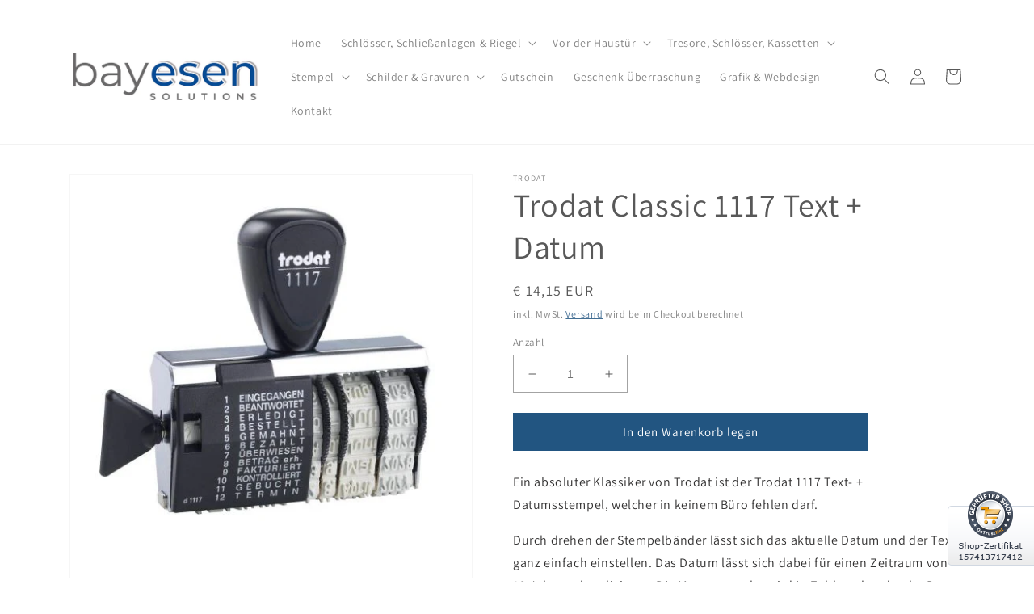

--- FILE ---
content_type: text/html; charset=utf-8
request_url: https://bayesen.com/products/trodat-classic-1117-text-datum
body_size: 29181
content:
<!doctype html>
<html class="no-js" lang="de">
  <head>
    <meta charset="utf-8">
    <meta http-equiv="X-UA-Compatible" content="IE=edge">
    <meta name="viewport" content="width=device-width,initial-scale=1">
    <meta name="theme-color" content="">
    <link rel="canonical" href="https://bayesen.com/products/trodat-classic-1117-text-datum">
    <link rel="preconnect" href="https://cdn.shopify.com" crossorigin><link rel="icon" type="image/png" href="//bayesen.com/cdn/shop/files/favicon_3660ad6a-0ac8-40d2-bd42-c0d3759db93e.png?crop=center&height=32&v=1648202368&width=32"><link rel="preconnect" href="https://fonts.shopifycdn.com" crossorigin><title>
      Trodat Classic 1117 Text + Datum
 &ndash; bayesen</title>

    
      <meta name="description" content="Ein absoluter Klassiker von Trodat ist der Trodat 1117 Text- + Datumsstempel, welcher in keinem Büro fehlen darf. Durch drehen der Stempelbänder lässt sich das aktuelle Datum und der Text ganz einfach einstellen. Das Datum lässt sich dabei für einen Zeitraum von 12 Jahren aktualisieren. Die Monatsangabe wird in Zahlen ">
    

    

<meta property="og:site_name" content="bayesen">
<meta property="og:url" content="https://bayesen.com/products/trodat-classic-1117-text-datum">
<meta property="og:title" content="Trodat Classic 1117 Text + Datum">
<meta property="og:type" content="product">
<meta property="og:description" content="Ein absoluter Klassiker von Trodat ist der Trodat 1117 Text- + Datumsstempel, welcher in keinem Büro fehlen darf. Durch drehen der Stempelbänder lässt sich das aktuelle Datum und der Text ganz einfach einstellen. Das Datum lässt sich dabei für einen Zeitraum von 12 Jahren aktualisieren. Die Monatsangabe wird in Zahlen "><meta property="og:image" content="http://bayesen.com/cdn/shop/products/Trodat_1117.jpg?v=1649759620">
  <meta property="og:image:secure_url" content="https://bayesen.com/cdn/shop/products/Trodat_1117.jpg?v=1649759620">
  <meta property="og:image:width" content="512">
  <meta property="og:image:height" content="512"><meta property="og:price:amount" content="14,15">
  <meta property="og:price:currency" content="EUR"><meta name="twitter:card" content="summary_large_image">
<meta name="twitter:title" content="Trodat Classic 1117 Text + Datum">
<meta name="twitter:description" content="Ein absoluter Klassiker von Trodat ist der Trodat 1117 Text- + Datumsstempel, welcher in keinem Büro fehlen darf. Durch drehen der Stempelbänder lässt sich das aktuelle Datum und der Text ganz einfach einstellen. Das Datum lässt sich dabei für einen Zeitraum von 12 Jahren aktualisieren. Die Monatsangabe wird in Zahlen ">


    <script src="//bayesen.com/cdn/shop/t/3/assets/global.js?v=149496944046504657681669967240" defer="defer"></script>
    <!-- OutlinkStickyBtn CODE Start --><!-- OutlinkStickyBtn END --> <script>window.performance && window.performance.mark && window.performance.mark('shopify.content_for_header.start');</script><meta name="google-site-verification" content="0EFwfhZLTWvHc9ew_Fd1rkhFTazNu1F7LzujI-m585k">
<meta name="google-site-verification" content="O3zN_dCO7z7AJhyYQcxFEAtKgQjhXOc5AB7tZPLRnF8">
<meta id="shopify-digital-wallet" name="shopify-digital-wallet" content="/26742325432/digital_wallets/dialog">
<meta name="shopify-checkout-api-token" content="5a584c5ff0a0ac0a8700653e6f05e2a4">
<meta id="in-context-paypal-metadata" data-shop-id="26742325432" data-venmo-supported="false" data-environment="production" data-locale="de_DE" data-paypal-v4="true" data-currency="EUR">
<link rel="alternate" hreflang="x-default" href="https://bayesen.com/products/trodat-classic-1117-text-datum">
<link rel="alternate" hreflang="de" href="https://bayesen.com/products/trodat-classic-1117-text-datum">
<link rel="alternate" hreflang="de-DE" href="https://bayesen.com/de-de/products/trodat-classic-1117-text-datum">
<link rel="alternate" type="application/json+oembed" href="https://bayesen.com/products/trodat-classic-1117-text-datum.oembed">
<script async="async" src="/checkouts/internal/preloads.js?locale=de-AT"></script>
<script id="shopify-features" type="application/json">{"accessToken":"5a584c5ff0a0ac0a8700653e6f05e2a4","betas":["rich-media-storefront-analytics"],"domain":"bayesen.com","predictiveSearch":true,"shopId":26742325432,"locale":"de"}</script>
<script>var Shopify = Shopify || {};
Shopify.shop = "bayesen.myshopify.com";
Shopify.locale = "de";
Shopify.currency = {"active":"EUR","rate":"1.0"};
Shopify.country = "AT";
Shopify.theme = {"name":"Dawn","id":131729522872,"schema_name":"Dawn","schema_version":"7.0.1","theme_store_id":887,"role":"main"};
Shopify.theme.handle = "null";
Shopify.theme.style = {"id":null,"handle":null};
Shopify.cdnHost = "bayesen.com/cdn";
Shopify.routes = Shopify.routes || {};
Shopify.routes.root = "/";</script>
<script type="module">!function(o){(o.Shopify=o.Shopify||{}).modules=!0}(window);</script>
<script>!function(o){function n(){var o=[];function n(){o.push(Array.prototype.slice.apply(arguments))}return n.q=o,n}var t=o.Shopify=o.Shopify||{};t.loadFeatures=n(),t.autoloadFeatures=n()}(window);</script>
<script id="shop-js-analytics" type="application/json">{"pageType":"product"}</script>
<script defer="defer" async type="module" src="//bayesen.com/cdn/shopifycloud/shop-js/modules/v2/client.init-shop-cart-sync_HUjMWWU5.de.esm.js"></script>
<script defer="defer" async type="module" src="//bayesen.com/cdn/shopifycloud/shop-js/modules/v2/chunk.common_QpfDqRK1.esm.js"></script>
<script type="module">
  await import("//bayesen.com/cdn/shopifycloud/shop-js/modules/v2/client.init-shop-cart-sync_HUjMWWU5.de.esm.js");
await import("//bayesen.com/cdn/shopifycloud/shop-js/modules/v2/chunk.common_QpfDqRK1.esm.js");

  window.Shopify.SignInWithShop?.initShopCartSync?.({"fedCMEnabled":true,"windoidEnabled":true});

</script>
<script>(function() {
  var isLoaded = false;
  function asyncLoad() {
    if (isLoaded) return;
    isLoaded = true;
    var urls = ["\/\/cdn.shopify.com\/proxy\/3b67b3ef5f5141dc6e6abbc55688228db35e3c49e54cb4c4a980f3f955d31241\/obscure-escarpment-2240.herokuapp.com\/js\/best_custom_product_options.js?shop=bayesen.myshopify.com\u0026sp-cache-control=cHVibGljLCBtYXgtYWdlPTkwMA"];
    for (var i = 0; i < urls.length; i++) {
      var s = document.createElement('script');
      s.type = 'text/javascript';
      s.async = true;
      s.src = urls[i];
      var x = document.getElementsByTagName('script')[0];
      x.parentNode.insertBefore(s, x);
    }
  };
  if(window.attachEvent) {
    window.attachEvent('onload', asyncLoad);
  } else {
    window.addEventListener('load', asyncLoad, false);
  }
})();</script>
<script id="__st">var __st={"a":26742325432,"offset":3600,"reqid":"88772e7e-0326-4a19-816c-90a32bb00e18-1768771900","pageurl":"bayesen.com\/products\/trodat-classic-1117-text-datum","u":"cc0c070e7601","p":"product","rtyp":"product","rid":7111787086008};</script>
<script>window.ShopifyPaypalV4VisibilityTracking = true;</script>
<script id="captcha-bootstrap">!function(){'use strict';const t='contact',e='account',n='new_comment',o=[[t,t],['blogs',n],['comments',n],[t,'customer']],c=[[e,'customer_login'],[e,'guest_login'],[e,'recover_customer_password'],[e,'create_customer']],r=t=>t.map((([t,e])=>`form[action*='/${t}']:not([data-nocaptcha='true']) input[name='form_type'][value='${e}']`)).join(','),a=t=>()=>t?[...document.querySelectorAll(t)].map((t=>t.form)):[];function s(){const t=[...o],e=r(t);return a(e)}const i='password',u='form_key',d=['recaptcha-v3-token','g-recaptcha-response','h-captcha-response',i],f=()=>{try{return window.sessionStorage}catch{return}},m='__shopify_v',_=t=>t.elements[u];function p(t,e,n=!1){try{const o=window.sessionStorage,c=JSON.parse(o.getItem(e)),{data:r}=function(t){const{data:e,action:n}=t;return t[m]||n?{data:e,action:n}:{data:t,action:n}}(c);for(const[e,n]of Object.entries(r))t.elements[e]&&(t.elements[e].value=n);n&&o.removeItem(e)}catch(o){console.error('form repopulation failed',{error:o})}}const l='form_type',E='cptcha';function T(t){t.dataset[E]=!0}const w=window,h=w.document,L='Shopify',v='ce_forms',y='captcha';let A=!1;((t,e)=>{const n=(g='f06e6c50-85a8-45c8-87d0-21a2b65856fe',I='https://cdn.shopify.com/shopifycloud/storefront-forms-hcaptcha/ce_storefront_forms_captcha_hcaptcha.v1.5.2.iife.js',D={infoText:'Durch hCaptcha geschützt',privacyText:'Datenschutz',termsText:'Allgemeine Geschäftsbedingungen'},(t,e,n)=>{const o=w[L][v],c=o.bindForm;if(c)return c(t,g,e,D).then(n);var r;o.q.push([[t,g,e,D],n]),r=I,A||(h.body.append(Object.assign(h.createElement('script'),{id:'captcha-provider',async:!0,src:r})),A=!0)});var g,I,D;w[L]=w[L]||{},w[L][v]=w[L][v]||{},w[L][v].q=[],w[L][y]=w[L][y]||{},w[L][y].protect=function(t,e){n(t,void 0,e),T(t)},Object.freeze(w[L][y]),function(t,e,n,w,h,L){const[v,y,A,g]=function(t,e,n){const i=e?o:[],u=t?c:[],d=[...i,...u],f=r(d),m=r(i),_=r(d.filter((([t,e])=>n.includes(e))));return[a(f),a(m),a(_),s()]}(w,h,L),I=t=>{const e=t.target;return e instanceof HTMLFormElement?e:e&&e.form},D=t=>v().includes(t);t.addEventListener('submit',(t=>{const e=I(t);if(!e)return;const n=D(e)&&!e.dataset.hcaptchaBound&&!e.dataset.recaptchaBound,o=_(e),c=g().includes(e)&&(!o||!o.value);(n||c)&&t.preventDefault(),c&&!n&&(function(t){try{if(!f())return;!function(t){const e=f();if(!e)return;const n=_(t);if(!n)return;const o=n.value;o&&e.removeItem(o)}(t);const e=Array.from(Array(32),(()=>Math.random().toString(36)[2])).join('');!function(t,e){_(t)||t.append(Object.assign(document.createElement('input'),{type:'hidden',name:u})),t.elements[u].value=e}(t,e),function(t,e){const n=f();if(!n)return;const o=[...t.querySelectorAll(`input[type='${i}']`)].map((({name:t})=>t)),c=[...d,...o],r={};for(const[a,s]of new FormData(t).entries())c.includes(a)||(r[a]=s);n.setItem(e,JSON.stringify({[m]:1,action:t.action,data:r}))}(t,e)}catch(e){console.error('failed to persist form',e)}}(e),e.submit())}));const S=(t,e)=>{t&&!t.dataset[E]&&(n(t,e.some((e=>e===t))),T(t))};for(const o of['focusin','change'])t.addEventListener(o,(t=>{const e=I(t);D(e)&&S(e,y())}));const B=e.get('form_key'),M=e.get(l),P=B&&M;t.addEventListener('DOMContentLoaded',(()=>{const t=y();if(P)for(const e of t)e.elements[l].value===M&&p(e,B);[...new Set([...A(),...v().filter((t=>'true'===t.dataset.shopifyCaptcha))])].forEach((e=>S(e,t)))}))}(h,new URLSearchParams(w.location.search),n,t,e,['guest_login'])})(!0,!0)}();</script>
<script integrity="sha256-4kQ18oKyAcykRKYeNunJcIwy7WH5gtpwJnB7kiuLZ1E=" data-source-attribution="shopify.loadfeatures" defer="defer" src="//bayesen.com/cdn/shopifycloud/storefront/assets/storefront/load_feature-a0a9edcb.js" crossorigin="anonymous"></script>
<script data-source-attribution="shopify.dynamic_checkout.dynamic.init">var Shopify=Shopify||{};Shopify.PaymentButton=Shopify.PaymentButton||{isStorefrontPortableWallets:!0,init:function(){window.Shopify.PaymentButton.init=function(){};var t=document.createElement("script");t.src="https://bayesen.com/cdn/shopifycloud/portable-wallets/latest/portable-wallets.de.js",t.type="module",document.head.appendChild(t)}};
</script>
<script data-source-attribution="shopify.dynamic_checkout.buyer_consent">
  function portableWalletsHideBuyerConsent(e){var t=document.getElementById("shopify-buyer-consent"),n=document.getElementById("shopify-subscription-policy-button");t&&n&&(t.classList.add("hidden"),t.setAttribute("aria-hidden","true"),n.removeEventListener("click",e))}function portableWalletsShowBuyerConsent(e){var t=document.getElementById("shopify-buyer-consent"),n=document.getElementById("shopify-subscription-policy-button");t&&n&&(t.classList.remove("hidden"),t.removeAttribute("aria-hidden"),n.addEventListener("click",e))}window.Shopify?.PaymentButton&&(window.Shopify.PaymentButton.hideBuyerConsent=portableWalletsHideBuyerConsent,window.Shopify.PaymentButton.showBuyerConsent=portableWalletsShowBuyerConsent);
</script>
<script data-source-attribution="shopify.dynamic_checkout.cart.bootstrap">document.addEventListener("DOMContentLoaded",(function(){function t(){return document.querySelector("shopify-accelerated-checkout-cart, shopify-accelerated-checkout")}if(t())Shopify.PaymentButton.init();else{new MutationObserver((function(e,n){t()&&(Shopify.PaymentButton.init(),n.disconnect())})).observe(document.body,{childList:!0,subtree:!0})}}));
</script>
<script id='scb4127' type='text/javascript' async='' src='https://bayesen.com/cdn/shopifycloud/privacy-banner/storefront-banner.js'></script><link id="shopify-accelerated-checkout-styles" rel="stylesheet" media="screen" href="https://bayesen.com/cdn/shopifycloud/portable-wallets/latest/accelerated-checkout-backwards-compat.css" crossorigin="anonymous">
<style id="shopify-accelerated-checkout-cart">
        #shopify-buyer-consent {
  margin-top: 1em;
  display: inline-block;
  width: 100%;
}

#shopify-buyer-consent.hidden {
  display: none;
}

#shopify-subscription-policy-button {
  background: none;
  border: none;
  padding: 0;
  text-decoration: underline;
  font-size: inherit;
  cursor: pointer;
}

#shopify-subscription-policy-button::before {
  box-shadow: none;
}

      </style>
<script id="sections-script" data-sections="header,footer" defer="defer" src="//bayesen.com/cdn/shop/t/3/compiled_assets/scripts.js?v=511"></script>
<script>window.performance && window.performance.mark && window.performance.mark('shopify.content_for_header.end');</script>


    <style data-shopify>
      @font-face {
  font-family: Assistant;
  font-weight: 400;
  font-style: normal;
  font-display: swap;
  src: url("//bayesen.com/cdn/fonts/assistant/assistant_n4.9120912a469cad1cc292572851508ca49d12e768.woff2") format("woff2"),
       url("//bayesen.com/cdn/fonts/assistant/assistant_n4.6e9875ce64e0fefcd3f4446b7ec9036b3ddd2985.woff") format("woff");
}

      @font-face {
  font-family: Assistant;
  font-weight: 700;
  font-style: normal;
  font-display: swap;
  src: url("//bayesen.com/cdn/fonts/assistant/assistant_n7.bf44452348ec8b8efa3aa3068825305886b1c83c.woff2") format("woff2"),
       url("//bayesen.com/cdn/fonts/assistant/assistant_n7.0c887fee83f6b3bda822f1150b912c72da0f7b64.woff") format("woff");
}

      
      
      @font-face {
  font-family: Assistant;
  font-weight: 400;
  font-style: normal;
  font-display: swap;
  src: url("//bayesen.com/cdn/fonts/assistant/assistant_n4.9120912a469cad1cc292572851508ca49d12e768.woff2") format("woff2"),
       url("//bayesen.com/cdn/fonts/assistant/assistant_n4.6e9875ce64e0fefcd3f4446b7ec9036b3ddd2985.woff") format("woff");
}


      :root {
        --font-body-family: Assistant, sans-serif;
        --font-body-style: normal;
        --font-body-weight: 400;
        --font-body-weight-bold: 700;

        --font-heading-family: Assistant, sans-serif;
        --font-heading-style: normal;
        --font-heading-weight: 400;

        --font-body-scale: 1.0;
        --font-heading-scale: 1.0;

        --color-base-text: 88, 88, 88;
        --color-shadow: 88, 88, 88;
        --color-base-background-1: 255, 255, 255;
        --color-base-background-2: 246, 246, 246;
        --color-base-solid-button-labels: 255, 255, 255;
        --color-base-outline-button-labels: 34, 85, 129;
        --color-base-accent-1: 34, 85, 129;
        --color-base-accent-2: 136, 140, 172;
        --payment-terms-background-color: #ffffff;

        --gradient-base-background-1: #ffffff;
        --gradient-base-background-2: #f6f6f6;
        --gradient-base-accent-1: #225581;
        --gradient-base-accent-2: #888cac;

        --media-padding: px;
        --media-border-opacity: 0.05;
        --media-border-width: 1px;
        --media-radius: 0px;
        --media-shadow-opacity: 0.0;
        --media-shadow-horizontal-offset: 0px;
        --media-shadow-vertical-offset: 4px;
        --media-shadow-blur-radius: 5px;
        --media-shadow-visible: 0;

        --page-width: 120rem;
        --page-width-margin: 0rem;

        --product-card-image-padding: 0.0rem;
        --product-card-corner-radius: 0.0rem;
        --product-card-text-alignment: center;
        --product-card-border-width: 0.0rem;
        --product-card-border-opacity: 0.1;
        --product-card-shadow-opacity: 0.0;
        --product-card-shadow-visible: 0;
        --product-card-shadow-horizontal-offset: 0.0rem;
        --product-card-shadow-vertical-offset: 0.4rem;
        --product-card-shadow-blur-radius: 0.5rem;

        --collection-card-image-padding: 0.0rem;
        --collection-card-corner-radius: 0.0rem;
        --collection-card-text-alignment: center;
        --collection-card-border-width: 0.0rem;
        --collection-card-border-opacity: 0.1;
        --collection-card-shadow-opacity: 0.0;
        --collection-card-shadow-visible: 0;
        --collection-card-shadow-horizontal-offset: 0.0rem;
        --collection-card-shadow-vertical-offset: 0.4rem;
        --collection-card-shadow-blur-radius: 0.5rem;

        --blog-card-image-padding: 0.0rem;
        --blog-card-corner-radius: 0.0rem;
        --blog-card-text-alignment: left;
        --blog-card-border-width: 0.0rem;
        --blog-card-border-opacity: 0.1;
        --blog-card-shadow-opacity: 0.0;
        --blog-card-shadow-visible: 0;
        --blog-card-shadow-horizontal-offset: 0.0rem;
        --blog-card-shadow-vertical-offset: 0.4rem;
        --blog-card-shadow-blur-radius: 0.5rem;

        --badge-corner-radius: 4.0rem;

        --popup-border-width: 1px;
        --popup-border-opacity: 0.1;
        --popup-corner-radius: 0px;
        --popup-shadow-opacity: 0.0;
        --popup-shadow-horizontal-offset: 0px;
        --popup-shadow-vertical-offset: 4px;
        --popup-shadow-blur-radius: 5px;

        --drawer-border-width: 1px;
        --drawer-border-opacity: 0.1;
        --drawer-shadow-opacity: 0.0;
        --drawer-shadow-horizontal-offset: 0px;
        --drawer-shadow-vertical-offset: 4px;
        --drawer-shadow-blur-radius: 5px;

        --spacing-sections-desktop: 0px;
        --spacing-sections-mobile: 0px;

        --grid-desktop-vertical-spacing: 8px;
        --grid-desktop-horizontal-spacing: 8px;
        --grid-mobile-vertical-spacing: 4px;
        --grid-mobile-horizontal-spacing: 4px;

        --text-boxes-border-opacity: 0.1;
        --text-boxes-border-width: 0px;
        --text-boxes-radius: 0px;
        --text-boxes-shadow-opacity: 0.0;
        --text-boxes-shadow-visible: 0;
        --text-boxes-shadow-horizontal-offset: 0px;
        --text-boxes-shadow-vertical-offset: 4px;
        --text-boxes-shadow-blur-radius: 5px;

        --buttons-radius: 0px;
        --buttons-radius-outset: 0px;
        --buttons-border-width: 1px;
        --buttons-border-opacity: 1.0;
        --buttons-shadow-opacity: 0.0;
        --buttons-shadow-visible: 0;
        --buttons-shadow-horizontal-offset: 0px;
        --buttons-shadow-vertical-offset: 4px;
        --buttons-shadow-blur-radius: 5px;
        --buttons-border-offset: 0px;

        --inputs-radius: 0px;
        --inputs-border-width: 1px;
        --inputs-border-opacity: 0.55;
        --inputs-shadow-opacity: 0.0;
        --inputs-shadow-horizontal-offset: 0px;
        --inputs-margin-offset: 0px;
        --inputs-shadow-vertical-offset: 4px;
        --inputs-shadow-blur-radius: 5px;
        --inputs-radius-outset: 0px;

        --variant-pills-radius: 0px;
        --variant-pills-border-width: 1px;
        --variant-pills-border-opacity: 0.55;
        --variant-pills-shadow-opacity: 0.0;
        --variant-pills-shadow-horizontal-offset: 0px;
        --variant-pills-shadow-vertical-offset: 4px;
        --variant-pills-shadow-blur-radius: 5px;
      }

      *,
      *::before,
      *::after {
        box-sizing: inherit;
      }

      html {
        box-sizing: border-box;
        font-size: calc(var(--font-body-scale) * 62.5%);
        height: 100%;
      }

      body {
        display: grid;
        grid-template-rows: auto auto 1fr auto;
        grid-template-columns: 100%;
        min-height: 100%;
        margin: 0;
        font-size: 1.5rem;
        letter-spacing: 0.06rem;
        line-height: calc(1 + 0.8 / var(--font-body-scale));
        font-family: var(--font-body-family);
        font-style: var(--font-body-style);
        font-weight: var(--font-body-weight);
      }

      @media screen and (min-width: 750px) {
        body {
          font-size: 1.6rem;
        }
      }
    </style>

    <link href="//bayesen.com/cdn/shop/t/3/assets/base.css?v=88290808517547527771669967242" rel="stylesheet" type="text/css" media="all" />
<link rel="preload" as="font" href="//bayesen.com/cdn/fonts/assistant/assistant_n4.9120912a469cad1cc292572851508ca49d12e768.woff2" type="font/woff2" crossorigin><link rel="preload" as="font" href="//bayesen.com/cdn/fonts/assistant/assistant_n4.9120912a469cad1cc292572851508ca49d12e768.woff2" type="font/woff2" crossorigin><link rel="stylesheet" href="//bayesen.com/cdn/shop/t/3/assets/component-predictive-search.css?v=83512081251802922551669967240" media="print" onload="this.media='all'"><script>document.documentElement.className = document.documentElement.className.replace('no-js', 'js');
    if (Shopify.designMode) {
      document.documentElement.classList.add('shopify-design-mode');
    }
    </script>
  <link href="https://monorail-edge.shopifysvc.com" rel="dns-prefetch">
<script>(function(){if ("sendBeacon" in navigator && "performance" in window) {try {var session_token_from_headers = performance.getEntriesByType('navigation')[0].serverTiming.find(x => x.name == '_s').description;} catch {var session_token_from_headers = undefined;}var session_cookie_matches = document.cookie.match(/_shopify_s=([^;]*)/);var session_token_from_cookie = session_cookie_matches && session_cookie_matches.length === 2 ? session_cookie_matches[1] : "";var session_token = session_token_from_headers || session_token_from_cookie || "";function handle_abandonment_event(e) {var entries = performance.getEntries().filter(function(entry) {return /monorail-edge.shopifysvc.com/.test(entry.name);});if (!window.abandonment_tracked && entries.length === 0) {window.abandonment_tracked = true;var currentMs = Date.now();var navigation_start = performance.timing.navigationStart;var payload = {shop_id: 26742325432,url: window.location.href,navigation_start,duration: currentMs - navigation_start,session_token,page_type: "product"};window.navigator.sendBeacon("https://monorail-edge.shopifysvc.com/v1/produce", JSON.stringify({schema_id: "online_store_buyer_site_abandonment/1.1",payload: payload,metadata: {event_created_at_ms: currentMs,event_sent_at_ms: currentMs}}));}}window.addEventListener('pagehide', handle_abandonment_event);}}());</script>
<script id="web-pixels-manager-setup">(function e(e,d,r,n,o){if(void 0===o&&(o={}),!Boolean(null===(a=null===(i=window.Shopify)||void 0===i?void 0:i.analytics)||void 0===a?void 0:a.replayQueue)){var i,a;window.Shopify=window.Shopify||{};var t=window.Shopify;t.analytics=t.analytics||{};var s=t.analytics;s.replayQueue=[],s.publish=function(e,d,r){return s.replayQueue.push([e,d,r]),!0};try{self.performance.mark("wpm:start")}catch(e){}var l=function(){var e={modern:/Edge?\/(1{2}[4-9]|1[2-9]\d|[2-9]\d{2}|\d{4,})\.\d+(\.\d+|)|Firefox\/(1{2}[4-9]|1[2-9]\d|[2-9]\d{2}|\d{4,})\.\d+(\.\d+|)|Chrom(ium|e)\/(9{2}|\d{3,})\.\d+(\.\d+|)|(Maci|X1{2}).+ Version\/(15\.\d+|(1[6-9]|[2-9]\d|\d{3,})\.\d+)([,.]\d+|)( \(\w+\)|)( Mobile\/\w+|) Safari\/|Chrome.+OPR\/(9{2}|\d{3,})\.\d+\.\d+|(CPU[ +]OS|iPhone[ +]OS|CPU[ +]iPhone|CPU IPhone OS|CPU iPad OS)[ +]+(15[._]\d+|(1[6-9]|[2-9]\d|\d{3,})[._]\d+)([._]\d+|)|Android:?[ /-](13[3-9]|1[4-9]\d|[2-9]\d{2}|\d{4,})(\.\d+|)(\.\d+|)|Android.+Firefox\/(13[5-9]|1[4-9]\d|[2-9]\d{2}|\d{4,})\.\d+(\.\d+|)|Android.+Chrom(ium|e)\/(13[3-9]|1[4-9]\d|[2-9]\d{2}|\d{4,})\.\d+(\.\d+|)|SamsungBrowser\/([2-9]\d|\d{3,})\.\d+/,legacy:/Edge?\/(1[6-9]|[2-9]\d|\d{3,})\.\d+(\.\d+|)|Firefox\/(5[4-9]|[6-9]\d|\d{3,})\.\d+(\.\d+|)|Chrom(ium|e)\/(5[1-9]|[6-9]\d|\d{3,})\.\d+(\.\d+|)([\d.]+$|.*Safari\/(?![\d.]+ Edge\/[\d.]+$))|(Maci|X1{2}).+ Version\/(10\.\d+|(1[1-9]|[2-9]\d|\d{3,})\.\d+)([,.]\d+|)( \(\w+\)|)( Mobile\/\w+|) Safari\/|Chrome.+OPR\/(3[89]|[4-9]\d|\d{3,})\.\d+\.\d+|(CPU[ +]OS|iPhone[ +]OS|CPU[ +]iPhone|CPU IPhone OS|CPU iPad OS)[ +]+(10[._]\d+|(1[1-9]|[2-9]\d|\d{3,})[._]\d+)([._]\d+|)|Android:?[ /-](13[3-9]|1[4-9]\d|[2-9]\d{2}|\d{4,})(\.\d+|)(\.\d+|)|Mobile Safari.+OPR\/([89]\d|\d{3,})\.\d+\.\d+|Android.+Firefox\/(13[5-9]|1[4-9]\d|[2-9]\d{2}|\d{4,})\.\d+(\.\d+|)|Android.+Chrom(ium|e)\/(13[3-9]|1[4-9]\d|[2-9]\d{2}|\d{4,})\.\d+(\.\d+|)|Android.+(UC? ?Browser|UCWEB|U3)[ /]?(15\.([5-9]|\d{2,})|(1[6-9]|[2-9]\d|\d{3,})\.\d+)\.\d+|SamsungBrowser\/(5\.\d+|([6-9]|\d{2,})\.\d+)|Android.+MQ{2}Browser\/(14(\.(9|\d{2,})|)|(1[5-9]|[2-9]\d|\d{3,})(\.\d+|))(\.\d+|)|K[Aa][Ii]OS\/(3\.\d+|([4-9]|\d{2,})\.\d+)(\.\d+|)/},d=e.modern,r=e.legacy,n=navigator.userAgent;return n.match(d)?"modern":n.match(r)?"legacy":"unknown"}(),u="modern"===l?"modern":"legacy",c=(null!=n?n:{modern:"",legacy:""})[u],f=function(e){return[e.baseUrl,"/wpm","/b",e.hashVersion,"modern"===e.buildTarget?"m":"l",".js"].join("")}({baseUrl:d,hashVersion:r,buildTarget:u}),m=function(e){var d=e.version,r=e.bundleTarget,n=e.surface,o=e.pageUrl,i=e.monorailEndpoint;return{emit:function(e){var a=e.status,t=e.errorMsg,s=(new Date).getTime(),l=JSON.stringify({metadata:{event_sent_at_ms:s},events:[{schema_id:"web_pixels_manager_load/3.1",payload:{version:d,bundle_target:r,page_url:o,status:a,surface:n,error_msg:t},metadata:{event_created_at_ms:s}}]});if(!i)return console&&console.warn&&console.warn("[Web Pixels Manager] No Monorail endpoint provided, skipping logging."),!1;try{return self.navigator.sendBeacon.bind(self.navigator)(i,l)}catch(e){}var u=new XMLHttpRequest;try{return u.open("POST",i,!0),u.setRequestHeader("Content-Type","text/plain"),u.send(l),!0}catch(e){return console&&console.warn&&console.warn("[Web Pixels Manager] Got an unhandled error while logging to Monorail."),!1}}}}({version:r,bundleTarget:l,surface:e.surface,pageUrl:self.location.href,monorailEndpoint:e.monorailEndpoint});try{o.browserTarget=l,function(e){var d=e.src,r=e.async,n=void 0===r||r,o=e.onload,i=e.onerror,a=e.sri,t=e.scriptDataAttributes,s=void 0===t?{}:t,l=document.createElement("script"),u=document.querySelector("head"),c=document.querySelector("body");if(l.async=n,l.src=d,a&&(l.integrity=a,l.crossOrigin="anonymous"),s)for(var f in s)if(Object.prototype.hasOwnProperty.call(s,f))try{l.dataset[f]=s[f]}catch(e){}if(o&&l.addEventListener("load",o),i&&l.addEventListener("error",i),u)u.appendChild(l);else{if(!c)throw new Error("Did not find a head or body element to append the script");c.appendChild(l)}}({src:f,async:!0,onload:function(){if(!function(){var e,d;return Boolean(null===(d=null===(e=window.Shopify)||void 0===e?void 0:e.analytics)||void 0===d?void 0:d.initialized)}()){var d=window.webPixelsManager.init(e)||void 0;if(d){var r=window.Shopify.analytics;r.replayQueue.forEach((function(e){var r=e[0],n=e[1],o=e[2];d.publishCustomEvent(r,n,o)})),r.replayQueue=[],r.publish=d.publishCustomEvent,r.visitor=d.visitor,r.initialized=!0}}},onerror:function(){return m.emit({status:"failed",errorMsg:"".concat(f," has failed to load")})},sri:function(e){var d=/^sha384-[A-Za-z0-9+/=]+$/;return"string"==typeof e&&d.test(e)}(c)?c:"",scriptDataAttributes:o}),m.emit({status:"loading"})}catch(e){m.emit({status:"failed",errorMsg:(null==e?void 0:e.message)||"Unknown error"})}}})({shopId: 26742325432,storefrontBaseUrl: "https://bayesen.com",extensionsBaseUrl: "https://extensions.shopifycdn.com/cdn/shopifycloud/web-pixels-manager",monorailEndpoint: "https://monorail-edge.shopifysvc.com/unstable/produce_batch",surface: "storefront-renderer",enabledBetaFlags: ["2dca8a86"],webPixelsConfigList: [{"id":"1231716699","configuration":"{\"config\":\"{\\\"pixel_id\\\":\\\"GT-5N23LKZ\\\",\\\"target_country\\\":\\\"AT\\\",\\\"gtag_events\\\":[{\\\"type\\\":\\\"purchase\\\",\\\"action_label\\\":\\\"MC-WBVCN6YMKS\\\"},{\\\"type\\\":\\\"page_view\\\",\\\"action_label\\\":\\\"MC-WBVCN6YMKS\\\"},{\\\"type\\\":\\\"view_item\\\",\\\"action_label\\\":\\\"MC-WBVCN6YMKS\\\"}],\\\"enable_monitoring_mode\\\":false}\"}","eventPayloadVersion":"v1","runtimeContext":"OPEN","scriptVersion":"b2a88bafab3e21179ed38636efcd8a93","type":"APP","apiClientId":1780363,"privacyPurposes":[],"dataSharingAdjustments":{"protectedCustomerApprovalScopes":["read_customer_address","read_customer_email","read_customer_name","read_customer_personal_data","read_customer_phone"]}},{"id":"168165723","configuration":"{\"tagID\":\"2614385100798\"}","eventPayloadVersion":"v1","runtimeContext":"STRICT","scriptVersion":"18031546ee651571ed29edbe71a3550b","type":"APP","apiClientId":3009811,"privacyPurposes":["ANALYTICS","MARKETING","SALE_OF_DATA"],"dataSharingAdjustments":{"protectedCustomerApprovalScopes":["read_customer_address","read_customer_email","read_customer_name","read_customer_personal_data","read_customer_phone"]}},{"id":"204800347","eventPayloadVersion":"v1","runtimeContext":"LAX","scriptVersion":"1","type":"CUSTOM","privacyPurposes":["ANALYTICS"],"name":"Google Analytics tag (migrated)"},{"id":"shopify-app-pixel","configuration":"{}","eventPayloadVersion":"v1","runtimeContext":"STRICT","scriptVersion":"0450","apiClientId":"shopify-pixel","type":"APP","privacyPurposes":["ANALYTICS","MARKETING"]},{"id":"shopify-custom-pixel","eventPayloadVersion":"v1","runtimeContext":"LAX","scriptVersion":"0450","apiClientId":"shopify-pixel","type":"CUSTOM","privacyPurposes":["ANALYTICS","MARKETING"]}],isMerchantRequest: false,initData: {"shop":{"name":"bayesen","paymentSettings":{"currencyCode":"EUR"},"myshopifyDomain":"bayesen.myshopify.com","countryCode":"AT","storefrontUrl":"https:\/\/bayesen.com"},"customer":null,"cart":null,"checkout":null,"productVariants":[{"price":{"amount":14.15,"currencyCode":"EUR"},"product":{"title":"Trodat Classic 1117 Text + Datum","vendor":"Trodat","id":"7111787086008","untranslatedTitle":"Trodat Classic 1117 Text + Datum","url":"\/products\/trodat-classic-1117-text-datum","type":"Bürostempel"},"id":"41380300456120","image":{"src":"\/\/bayesen.com\/cdn\/shop\/products\/Trodat_1117.jpg?v=1649759620"},"sku":"","title":"Default Title","untranslatedTitle":"Default Title"}],"purchasingCompany":null},},"https://bayesen.com/cdn","fcfee988w5aeb613cpc8e4bc33m6693e112",{"modern":"","legacy":""},{"shopId":"26742325432","storefrontBaseUrl":"https:\/\/bayesen.com","extensionBaseUrl":"https:\/\/extensions.shopifycdn.com\/cdn\/shopifycloud\/web-pixels-manager","surface":"storefront-renderer","enabledBetaFlags":"[\"2dca8a86\"]","isMerchantRequest":"false","hashVersion":"fcfee988w5aeb613cpc8e4bc33m6693e112","publish":"custom","events":"[[\"page_viewed\",{}],[\"product_viewed\",{\"productVariant\":{\"price\":{\"amount\":14.15,\"currencyCode\":\"EUR\"},\"product\":{\"title\":\"Trodat Classic 1117 Text + Datum\",\"vendor\":\"Trodat\",\"id\":\"7111787086008\",\"untranslatedTitle\":\"Trodat Classic 1117 Text + Datum\",\"url\":\"\/products\/trodat-classic-1117-text-datum\",\"type\":\"Bürostempel\"},\"id\":\"41380300456120\",\"image\":{\"src\":\"\/\/bayesen.com\/cdn\/shop\/products\/Trodat_1117.jpg?v=1649759620\"},\"sku\":\"\",\"title\":\"Default Title\",\"untranslatedTitle\":\"Default Title\"}}]]"});</script><script>
  window.ShopifyAnalytics = window.ShopifyAnalytics || {};
  window.ShopifyAnalytics.meta = window.ShopifyAnalytics.meta || {};
  window.ShopifyAnalytics.meta.currency = 'EUR';
  var meta = {"product":{"id":7111787086008,"gid":"gid:\/\/shopify\/Product\/7111787086008","vendor":"Trodat","type":"Bürostempel","handle":"trodat-classic-1117-text-datum","variants":[{"id":41380300456120,"price":1415,"name":"Trodat Classic 1117 Text + Datum","public_title":null,"sku":""}],"remote":false},"page":{"pageType":"product","resourceType":"product","resourceId":7111787086008,"requestId":"88772e7e-0326-4a19-816c-90a32bb00e18-1768771900"}};
  for (var attr in meta) {
    window.ShopifyAnalytics.meta[attr] = meta[attr];
  }
</script>
<script class="analytics">
  (function () {
    var customDocumentWrite = function(content) {
      var jquery = null;

      if (window.jQuery) {
        jquery = window.jQuery;
      } else if (window.Checkout && window.Checkout.$) {
        jquery = window.Checkout.$;
      }

      if (jquery) {
        jquery('body').append(content);
      }
    };

    var hasLoggedConversion = function(token) {
      if (token) {
        return document.cookie.indexOf('loggedConversion=' + token) !== -1;
      }
      return false;
    }

    var setCookieIfConversion = function(token) {
      if (token) {
        var twoMonthsFromNow = new Date(Date.now());
        twoMonthsFromNow.setMonth(twoMonthsFromNow.getMonth() + 2);

        document.cookie = 'loggedConversion=' + token + '; expires=' + twoMonthsFromNow;
      }
    }

    var trekkie = window.ShopifyAnalytics.lib = window.trekkie = window.trekkie || [];
    if (trekkie.integrations) {
      return;
    }
    trekkie.methods = [
      'identify',
      'page',
      'ready',
      'track',
      'trackForm',
      'trackLink'
    ];
    trekkie.factory = function(method) {
      return function() {
        var args = Array.prototype.slice.call(arguments);
        args.unshift(method);
        trekkie.push(args);
        return trekkie;
      };
    };
    for (var i = 0; i < trekkie.methods.length; i++) {
      var key = trekkie.methods[i];
      trekkie[key] = trekkie.factory(key);
    }
    trekkie.load = function(config) {
      trekkie.config = config || {};
      trekkie.config.initialDocumentCookie = document.cookie;
      var first = document.getElementsByTagName('script')[0];
      var script = document.createElement('script');
      script.type = 'text/javascript';
      script.onerror = function(e) {
        var scriptFallback = document.createElement('script');
        scriptFallback.type = 'text/javascript';
        scriptFallback.onerror = function(error) {
                var Monorail = {
      produce: function produce(monorailDomain, schemaId, payload) {
        var currentMs = new Date().getTime();
        var event = {
          schema_id: schemaId,
          payload: payload,
          metadata: {
            event_created_at_ms: currentMs,
            event_sent_at_ms: currentMs
          }
        };
        return Monorail.sendRequest("https://" + monorailDomain + "/v1/produce", JSON.stringify(event));
      },
      sendRequest: function sendRequest(endpointUrl, payload) {
        // Try the sendBeacon API
        if (window && window.navigator && typeof window.navigator.sendBeacon === 'function' && typeof window.Blob === 'function' && !Monorail.isIos12()) {
          var blobData = new window.Blob([payload], {
            type: 'text/plain'
          });

          if (window.navigator.sendBeacon(endpointUrl, blobData)) {
            return true;
          } // sendBeacon was not successful

        } // XHR beacon

        var xhr = new XMLHttpRequest();

        try {
          xhr.open('POST', endpointUrl);
          xhr.setRequestHeader('Content-Type', 'text/plain');
          xhr.send(payload);
        } catch (e) {
          console.log(e);
        }

        return false;
      },
      isIos12: function isIos12() {
        return window.navigator.userAgent.lastIndexOf('iPhone; CPU iPhone OS 12_') !== -1 || window.navigator.userAgent.lastIndexOf('iPad; CPU OS 12_') !== -1;
      }
    };
    Monorail.produce('monorail-edge.shopifysvc.com',
      'trekkie_storefront_load_errors/1.1',
      {shop_id: 26742325432,
      theme_id: 131729522872,
      app_name: "storefront",
      context_url: window.location.href,
      source_url: "//bayesen.com/cdn/s/trekkie.storefront.cd680fe47e6c39ca5d5df5f0a32d569bc48c0f27.min.js"});

        };
        scriptFallback.async = true;
        scriptFallback.src = '//bayesen.com/cdn/s/trekkie.storefront.cd680fe47e6c39ca5d5df5f0a32d569bc48c0f27.min.js';
        first.parentNode.insertBefore(scriptFallback, first);
      };
      script.async = true;
      script.src = '//bayesen.com/cdn/s/trekkie.storefront.cd680fe47e6c39ca5d5df5f0a32d569bc48c0f27.min.js';
      first.parentNode.insertBefore(script, first);
    };
    trekkie.load(
      {"Trekkie":{"appName":"storefront","development":false,"defaultAttributes":{"shopId":26742325432,"isMerchantRequest":null,"themeId":131729522872,"themeCityHash":"9613479253815483826","contentLanguage":"de","currency":"EUR","eventMetadataId":"814b20fa-bf87-4de0-879b-14f282329264"},"isServerSideCookieWritingEnabled":true,"monorailRegion":"shop_domain","enabledBetaFlags":["65f19447"]},"Session Attribution":{},"S2S":{"facebookCapiEnabled":false,"source":"trekkie-storefront-renderer","apiClientId":580111}}
    );

    var loaded = false;
    trekkie.ready(function() {
      if (loaded) return;
      loaded = true;

      window.ShopifyAnalytics.lib = window.trekkie;

      var originalDocumentWrite = document.write;
      document.write = customDocumentWrite;
      try { window.ShopifyAnalytics.merchantGoogleAnalytics.call(this); } catch(error) {};
      document.write = originalDocumentWrite;

      window.ShopifyAnalytics.lib.page(null,{"pageType":"product","resourceType":"product","resourceId":7111787086008,"requestId":"88772e7e-0326-4a19-816c-90a32bb00e18-1768771900","shopifyEmitted":true});

      var match = window.location.pathname.match(/checkouts\/(.+)\/(thank_you|post_purchase)/)
      var token = match? match[1]: undefined;
      if (!hasLoggedConversion(token)) {
        setCookieIfConversion(token);
        window.ShopifyAnalytics.lib.track("Viewed Product",{"currency":"EUR","variantId":41380300456120,"productId":7111787086008,"productGid":"gid:\/\/shopify\/Product\/7111787086008","name":"Trodat Classic 1117 Text + Datum","price":"14.15","sku":"","brand":"Trodat","variant":null,"category":"Bürostempel","nonInteraction":true,"remote":false},undefined,undefined,{"shopifyEmitted":true});
      window.ShopifyAnalytics.lib.track("monorail:\/\/trekkie_storefront_viewed_product\/1.1",{"currency":"EUR","variantId":41380300456120,"productId":7111787086008,"productGid":"gid:\/\/shopify\/Product\/7111787086008","name":"Trodat Classic 1117 Text + Datum","price":"14.15","sku":"","brand":"Trodat","variant":null,"category":"Bürostempel","nonInteraction":true,"remote":false,"referer":"https:\/\/bayesen.com\/products\/trodat-classic-1117-text-datum"});
      }
    });


        var eventsListenerScript = document.createElement('script');
        eventsListenerScript.async = true;
        eventsListenerScript.src = "//bayesen.com/cdn/shopifycloud/storefront/assets/shop_events_listener-3da45d37.js";
        document.getElementsByTagName('head')[0].appendChild(eventsListenerScript);

})();</script>
  <script>
  if (!window.ga || (window.ga && typeof window.ga !== 'function')) {
    window.ga = function ga() {
      (window.ga.q = window.ga.q || []).push(arguments);
      if (window.Shopify && window.Shopify.analytics && typeof window.Shopify.analytics.publish === 'function') {
        window.Shopify.analytics.publish("ga_stub_called", {}, {sendTo: "google_osp_migration"});
      }
      console.error("Shopify's Google Analytics stub called with:", Array.from(arguments), "\nSee https://help.shopify.com/manual/promoting-marketing/pixels/pixel-migration#google for more information.");
    };
    if (window.Shopify && window.Shopify.analytics && typeof window.Shopify.analytics.publish === 'function') {
      window.Shopify.analytics.publish("ga_stub_initialized", {}, {sendTo: "google_osp_migration"});
    }
  }
</script>
<script
  defer
  src="https://bayesen.com/cdn/shopifycloud/perf-kit/shopify-perf-kit-3.0.4.min.js"
  data-application="storefront-renderer"
  data-shop-id="26742325432"
  data-render-region="gcp-us-east1"
  data-page-type="product"
  data-theme-instance-id="131729522872"
  data-theme-name="Dawn"
  data-theme-version="7.0.1"
  data-monorail-region="shop_domain"
  data-resource-timing-sampling-rate="10"
  data-shs="true"
  data-shs-beacon="true"
  data-shs-export-with-fetch="true"
  data-shs-logs-sample-rate="1"
  data-shs-beacon-endpoint="https://bayesen.com/api/collect"
></script>
</head>

  <body class="gradient">
    <a class="skip-to-content-link button visually-hidden" href="#MainContent">
      Direkt zum Inhalt
    </a><div id="shopify-section-announcement-bar" class="shopify-section">
</div>
    <div id="shopify-section-header" class="shopify-section section-header"><link rel="stylesheet" href="//bayesen.com/cdn/shop/t/3/assets/component-list-menu.css?v=151968516119678728991669967241" media="print" onload="this.media='all'">
<link rel="stylesheet" href="//bayesen.com/cdn/shop/t/3/assets/component-search.css?v=96455689198851321781669967239" media="print" onload="this.media='all'">
<link rel="stylesheet" href="//bayesen.com/cdn/shop/t/3/assets/component-menu-drawer.css?v=182311192829367774911669967239" media="print" onload="this.media='all'">
<link rel="stylesheet" href="//bayesen.com/cdn/shop/t/3/assets/component-cart-notification.css?v=183358051719344305851669967239" media="print" onload="this.media='all'">
<link rel="stylesheet" href="//bayesen.com/cdn/shop/t/3/assets/component-cart-items.css?v=23917223812499722491669967242" media="print" onload="this.media='all'"><link rel="stylesheet" href="//bayesen.com/cdn/shop/t/3/assets/component-price.css?v=65402837579211014041669967239" media="print" onload="this.media='all'">
  <link rel="stylesheet" href="//bayesen.com/cdn/shop/t/3/assets/component-loading-overlay.css?v=167310470843593579841669967242" media="print" onload="this.media='all'"><noscript><link href="//bayesen.com/cdn/shop/t/3/assets/component-list-menu.css?v=151968516119678728991669967241" rel="stylesheet" type="text/css" media="all" /></noscript>
<noscript><link href="//bayesen.com/cdn/shop/t/3/assets/component-search.css?v=96455689198851321781669967239" rel="stylesheet" type="text/css" media="all" /></noscript>
<noscript><link href="//bayesen.com/cdn/shop/t/3/assets/component-menu-drawer.css?v=182311192829367774911669967239" rel="stylesheet" type="text/css" media="all" /></noscript>
<noscript><link href="//bayesen.com/cdn/shop/t/3/assets/component-cart-notification.css?v=183358051719344305851669967239" rel="stylesheet" type="text/css" media="all" /></noscript>
<noscript><link href="//bayesen.com/cdn/shop/t/3/assets/component-cart-items.css?v=23917223812499722491669967242" rel="stylesheet" type="text/css" media="all" /></noscript>

<style>
  header-drawer {
    justify-self: start;
    margin-left: -1.2rem;
  }

  .header__heading-logo {
    max-width: 230px;
  }

  @media screen and (min-width: 990px) {
    header-drawer {
      display: none;
    }
  }

  .menu-drawer-container {
    display: flex;
  }

  .list-menu {
    list-style: none;
    padding: 0;
    margin: 0;
  }

  .list-menu--inline {
    display: inline-flex;
    flex-wrap: wrap;
  }

  summary.list-menu__item {
    padding-right: 2.7rem;
  }

  .list-menu__item {
    display: flex;
    align-items: center;
    line-height: calc(1 + 0.3 / var(--font-body-scale));
  }

  .list-menu__item--link {
    text-decoration: none;
    padding-bottom: 1rem;
    padding-top: 1rem;
    line-height: calc(1 + 0.8 / var(--font-body-scale));
  }

  @media screen and (min-width: 750px) {
    .list-menu__item--link {
      padding-bottom: 0.5rem;
      padding-top: 0.5rem;
    }
  }
</style><style data-shopify>.header {
    padding-top: 16px;
    padding-bottom: 10px;
  }

  .section-header {
    margin-bottom: 0px;
  }

  @media screen and (min-width: 750px) {
    .section-header {
      margin-bottom: 0px;
    }
  }

  @media screen and (min-width: 990px) {
    .header {
      padding-top: 32px;
      padding-bottom: 20px;
    }
  }</style><script src="//bayesen.com/cdn/shop/t/3/assets/details-disclosure.js?v=153497636716254413831669967241" defer="defer"></script>
<script src="//bayesen.com/cdn/shop/t/3/assets/details-modal.js?v=4511761896672669691669967241" defer="defer"></script>
<script src="//bayesen.com/cdn/shop/t/3/assets/cart-notification.js?v=160453272920806432391669967239" defer="defer"></script><svg xmlns="http://www.w3.org/2000/svg" class="hidden">
  <symbol id="icon-search" viewbox="0 0 18 19" fill="none">
    <path fill-rule="evenodd" clip-rule="evenodd" d="M11.03 11.68A5.784 5.784 0 112.85 3.5a5.784 5.784 0 018.18 8.18zm.26 1.12a6.78 6.78 0 11.72-.7l5.4 5.4a.5.5 0 11-.71.7l-5.41-5.4z" fill="currentColor"/>
  </symbol>

  <symbol id="icon-close" class="icon icon-close" fill="none" viewBox="0 0 18 17">
    <path d="M.865 15.978a.5.5 0 00.707.707l7.433-7.431 7.579 7.282a.501.501 0 00.846-.37.5.5 0 00-.153-.351L9.712 8.546l7.417-7.416a.5.5 0 10-.707-.708L8.991 7.853 1.413.573a.5.5 0 10-.693.72l7.563 7.268-7.418 7.417z" fill="currentColor">
  </symbol>
</svg>
<sticky-header class="header-wrapper color-background-1 gradient header-wrapper--border-bottom">
  <header class="header header--middle-left header--mobile-center page-width header--has-menu"><header-drawer data-breakpoint="tablet">
        <details id="Details-menu-drawer-container" class="menu-drawer-container">
          <summary class="header__icon header__icon--menu header__icon--summary link focus-inset" aria-label="Menü">
            <span>
              <svg xmlns="http://www.w3.org/2000/svg" aria-hidden="true" focusable="false" role="presentation" class="icon icon-hamburger" fill="none" viewBox="0 0 18 16">
  <path d="M1 .5a.5.5 0 100 1h15.71a.5.5 0 000-1H1zM.5 8a.5.5 0 01.5-.5h15.71a.5.5 0 010 1H1A.5.5 0 01.5 8zm0 7a.5.5 0 01.5-.5h15.71a.5.5 0 010 1H1a.5.5 0 01-.5-.5z" fill="currentColor">
</svg>

              <svg xmlns="http://www.w3.org/2000/svg" aria-hidden="true" focusable="false" role="presentation" class="icon icon-close" fill="none" viewBox="0 0 18 17">
  <path d="M.865 15.978a.5.5 0 00.707.707l7.433-7.431 7.579 7.282a.501.501 0 00.846-.37.5.5 0 00-.153-.351L9.712 8.546l7.417-7.416a.5.5 0 10-.707-.708L8.991 7.853 1.413.573a.5.5 0 10-.693.72l7.563 7.268-7.418 7.417z" fill="currentColor">
</svg>

            </span>
          </summary>
          <div id="menu-drawer" class="gradient menu-drawer motion-reduce" tabindex="-1">
            <div class="menu-drawer__inner-container">
              <div class="menu-drawer__navigation-container">
                <nav class="menu-drawer__navigation">
                  <ul class="menu-drawer__menu has-submenu list-menu" role="list"><li><a href="/" class="menu-drawer__menu-item list-menu__item link link--text focus-inset">
                            Home
                          </a></li><li><details id="Details-menu-drawer-menu-item-2">
                            <summary class="menu-drawer__menu-item list-menu__item link link--text focus-inset">
                              Schlösser, Schließanlagen &amp; Riegel
                              <svg viewBox="0 0 14 10" fill="none" aria-hidden="true" focusable="false" role="presentation" class="icon icon-arrow" xmlns="http://www.w3.org/2000/svg">
  <path fill-rule="evenodd" clip-rule="evenodd" d="M8.537.808a.5.5 0 01.817-.162l4 4a.5.5 0 010 .708l-4 4a.5.5 0 11-.708-.708L11.793 5.5H1a.5.5 0 010-1h10.793L8.646 1.354a.5.5 0 01-.109-.546z" fill="currentColor">
</svg>

                              <svg aria-hidden="true" focusable="false" role="presentation" class="icon icon-caret" viewBox="0 0 10 6">
  <path fill-rule="evenodd" clip-rule="evenodd" d="M9.354.646a.5.5 0 00-.708 0L5 4.293 1.354.646a.5.5 0 00-.708.708l4 4a.5.5 0 00.708 0l4-4a.5.5 0 000-.708z" fill="currentColor">
</svg>

                            </summary>
                            <div id="link-schlosser-schliessanlagen-riegel" class="menu-drawer__submenu has-submenu gradient motion-reduce" tabindex="-1">
                              <div class="menu-drawer__inner-submenu">
                                <button class="menu-drawer__close-button link link--text focus-inset" aria-expanded="true">
                                  <svg viewBox="0 0 14 10" fill="none" aria-hidden="true" focusable="false" role="presentation" class="icon icon-arrow" xmlns="http://www.w3.org/2000/svg">
  <path fill-rule="evenodd" clip-rule="evenodd" d="M8.537.808a.5.5 0 01.817-.162l4 4a.5.5 0 010 .708l-4 4a.5.5 0 11-.708-.708L11.793 5.5H1a.5.5 0 010-1h10.793L8.646 1.354a.5.5 0 01-.109-.546z" fill="currentColor">
</svg>

                                  Schlösser, Schließanlagen &amp; Riegel
                                </button>
                                <ul class="menu-drawer__menu list-menu" role="list" tabindex="-1"><li><a href="/collections/schlosser-schliessanlagen-riegel/Abus" class="menu-drawer__menu-item link link--text list-menu__item focus-inset">
                                          Abus
                                        </a></li><li><a href="/collections/schlosser-schliessanlagen-riegel/Burg-Waechter" class="menu-drawer__menu-item link link--text list-menu__item focus-inset">
                                          Burg-Wächter
                                        </a></li><li><details id="Details-menu-drawer-submenu-3">
                                          <summary class="menu-drawer__menu-item link link--text list-menu__item focus-inset">
                                            Winkhaus
                                            <svg viewBox="0 0 14 10" fill="none" aria-hidden="true" focusable="false" role="presentation" class="icon icon-arrow" xmlns="http://www.w3.org/2000/svg">
  <path fill-rule="evenodd" clip-rule="evenodd" d="M8.537.808a.5.5 0 01.817-.162l4 4a.5.5 0 010 .708l-4 4a.5.5 0 11-.708-.708L11.793 5.5H1a.5.5 0 010-1h10.793L8.646 1.354a.5.5 0 01-.109-.546z" fill="currentColor">
</svg>

                                            <svg aria-hidden="true" focusable="false" role="presentation" class="icon icon-caret" viewBox="0 0 10 6">
  <path fill-rule="evenodd" clip-rule="evenodd" d="M9.354.646a.5.5 0 00-.708 0L5 4.293 1.354.646a.5.5 0 00-.708.708l4 4a.5.5 0 00.708 0l4-4a.5.5 0 000-.708z" fill="currentColor">
</svg>

                                          </summary>
                                          <div id="childlink-winkhaus" class="menu-drawer__submenu has-submenu gradient motion-reduce">
                                            <button class="menu-drawer__close-button link link--text focus-inset" aria-expanded="true">
                                              <svg viewBox="0 0 14 10" fill="none" aria-hidden="true" focusable="false" role="presentation" class="icon icon-arrow" xmlns="http://www.w3.org/2000/svg">
  <path fill-rule="evenodd" clip-rule="evenodd" d="M8.537.808a.5.5 0 01.817-.162l4 4a.5.5 0 010 .708l-4 4a.5.5 0 11-.708-.708L11.793 5.5H1a.5.5 0 010-1h10.793L8.646 1.354a.5.5 0 01-.109-.546z" fill="currentColor">
</svg>

                                              Winkhaus
                                            </button>
                                            <ul class="menu-drawer__menu list-menu" role="list" tabindex="-1"><li>
                                                  <a href="/collections/schlosser-schliessanlagen-riegel/Winkhaus-BlueCompact" class="menu-drawer__menu-item link link--text list-menu__item focus-inset">
                                                    Winkhaus Blue Compact
                                                  </a>
                                                </li><li>
                                                  <a href="/collections/schlosser-schliessanlagen-riegel/Winkhaus-keyTec-N-tra" class="menu-drawer__menu-item link link--text list-menu__item focus-inset">
                                                    Winkhaus keyTec N-tra
                                                  </a>
                                                </li><li>
                                                  <a href="/collections/schlosser-schliessanlagen-riegel/Winkhaus-keyTec-RPE" class="menu-drawer__menu-item link link--text list-menu__item focus-inset">
                                                    Winkhaus keyTec RPE
                                                  </a>
                                                </li><li>
                                                  <a href="/collections/schlosser-schliessanlagen-riegel/Winkhaus-keyTec-X-tra" class="menu-drawer__menu-item link link--text list-menu__item focus-inset">
                                                    Winkhaus keyTec X-tra
                                                  </a>
                                                </li><li>
                                                  <a href="/collections/schlosser-schliessanlagen-riegel/Winkhaus-X-Pert" class="menu-drawer__menu-item link link--text list-menu__item focus-inset">
                                                    Winkhaus X-Pert
                                                  </a>
                                                </li></ul>
                                          </div>
                                        </details></li><li><a href="/collections/schlosser-schliessanlagen-riegel/Weitere-Hersteller" class="menu-drawer__menu-item link link--text list-menu__item focus-inset">
                                          Weitere Hersteller
                                        </a></li><li><details id="Details-menu-drawer-submenu-5">
                                          <summary class="menu-drawer__menu-item link link--text list-menu__item focus-inset">
                                            Schloßart
                                            <svg viewBox="0 0 14 10" fill="none" aria-hidden="true" focusable="false" role="presentation" class="icon icon-arrow" xmlns="http://www.w3.org/2000/svg">
  <path fill-rule="evenodd" clip-rule="evenodd" d="M8.537.808a.5.5 0 01.817-.162l4 4a.5.5 0 010 .708l-4 4a.5.5 0 11-.708-.708L11.793 5.5H1a.5.5 0 010-1h10.793L8.646 1.354a.5.5 0 01-.109-.546z" fill="currentColor">
</svg>

                                            <svg aria-hidden="true" focusable="false" role="presentation" class="icon icon-caret" viewBox="0 0 10 6">
  <path fill-rule="evenodd" clip-rule="evenodd" d="M9.354.646a.5.5 0 00-.708 0L5 4.293 1.354.646a.5.5 0 00-.708.708l4 4a.5.5 0 00.708 0l4-4a.5.5 0 000-.708z" fill="currentColor">
</svg>

                                          </summary>
                                          <div id="childlink-schlossart" class="menu-drawer__submenu has-submenu gradient motion-reduce">
                                            <button class="menu-drawer__close-button link link--text focus-inset" aria-expanded="true">
                                              <svg viewBox="0 0 14 10" fill="none" aria-hidden="true" focusable="false" role="presentation" class="icon icon-arrow" xmlns="http://www.w3.org/2000/svg">
  <path fill-rule="evenodd" clip-rule="evenodd" d="M8.537.808a.5.5 0 01.817-.162l4 4a.5.5 0 010 .708l-4 4a.5.5 0 11-.708-.708L11.793 5.5H1a.5.5 0 010-1h10.793L8.646 1.354a.5.5 0 01-.109-.546z" fill="currentColor">
</svg>

                                              Schloßart
                                            </button>
                                            <ul class="menu-drawer__menu list-menu" role="list" tabindex="-1"><li>
                                                  <a href="/collections/schlosser-schliessanlagen-riegel/Vorh%C3%A4ngeschl%C3%B6sser" class="menu-drawer__menu-item link link--text list-menu__item focus-inset">
                                                    Vorhängeschlösser
                                                  </a>
                                                </li><li>
                                                  <a href="/collections/schlosser-schliessanlagen-riegel/%C3%9Cberfallen-&-Riegel" class="menu-drawer__menu-item link link--text list-menu__item focus-inset">
                                                    Überfallen &amp; Riegel
                                                  </a>
                                                </li><li>
                                                  <a href="/collections/schlosser-schliessanlagen-riegel/Au%C3%9Fenzylinder" class="menu-drawer__menu-item link link--text list-menu__item focus-inset">
                                                    Außenzylinder
                                                  </a>
                                                </li><li>
                                                  <a href="/collections/schlosser-schliessanlagen-riegel/Doppelzylinder" class="menu-drawer__menu-item link link--text list-menu__item focus-inset">
                                                    Doppelzylinder
                                                  </a>
                                                </li><li>
                                                  <a href="/collections/schlosser-schliessanlagen-riegel/Halbzylinder" class="menu-drawer__menu-item link link--text list-menu__item focus-inset">
                                                    Halbzylinder
                                                  </a>
                                                </li><li>
                                                  <a href="/collections/schlosser-schliessanlagen-riegel/Hebelzylinder" class="menu-drawer__menu-item link link--text list-menu__item focus-inset">
                                                    Hebelzylinder
                                                  </a>
                                                </li><li>
                                                  <a href="/collections/schlosser-schliessanlagen-riegel/Knaufzylinder" class="menu-drawer__menu-item link link--text list-menu__item focus-inset">
                                                    Knaufzylinder
                                                  </a>
                                                </li><li>
                                                  <a href="/collections/schlosser-schliessanlagen-riegel/Stiftzylinder" class="menu-drawer__menu-item link link--text list-menu__item focus-inset">
                                                    Stiftzylinder
                                                  </a>
                                                </li><li>
                                                  <a href="/collections/schlosser-schliessanlagen-riegel/Sets" class="menu-drawer__menu-item link link--text list-menu__item focus-inset">
                                                    Sets
                                                  </a>
                                                </li></ul>
                                          </div>
                                        </details></li><li><a href="/collections/schlosser-schliessanlagen-riegel/Zubeh%C3%B6r" class="menu-drawer__menu-item link link--text list-menu__item focus-inset">
                                          Zubehör
                                        </a></li><li><a href="/collections/schlosser-schliessanlagen-riegel/Schl%C3%BCsselrohlinge" class="menu-drawer__menu-item link link--text list-menu__item focus-inset">
                                          Schlüsselrohlinge
                                        </a></li></ul>
                              </div>
                            </div>
                          </details></li><li><details id="Details-menu-drawer-menu-item-3">
                            <summary class="menu-drawer__menu-item list-menu__item link link--text focus-inset">
                              Vor der Haustür
                              <svg viewBox="0 0 14 10" fill="none" aria-hidden="true" focusable="false" role="presentation" class="icon icon-arrow" xmlns="http://www.w3.org/2000/svg">
  <path fill-rule="evenodd" clip-rule="evenodd" d="M8.537.808a.5.5 0 01.817-.162l4 4a.5.5 0 010 .708l-4 4a.5.5 0 11-.708-.708L11.793 5.5H1a.5.5 0 010-1h10.793L8.646 1.354a.5.5 0 01-.109-.546z" fill="currentColor">
</svg>

                              <svg aria-hidden="true" focusable="false" role="presentation" class="icon icon-caret" viewBox="0 0 10 6">
  <path fill-rule="evenodd" clip-rule="evenodd" d="M9.354.646a.5.5 0 00-.708 0L5 4.293 1.354.646a.5.5 0 00-.708.708l4 4a.5.5 0 00.708 0l4-4a.5.5 0 000-.708z" fill="currentColor">
</svg>

                            </summary>
                            <div id="link-vor-der-haustur" class="menu-drawer__submenu has-submenu gradient motion-reduce" tabindex="-1">
                              <div class="menu-drawer__inner-submenu">
                                <button class="menu-drawer__close-button link link--text focus-inset" aria-expanded="true">
                                  <svg viewBox="0 0 14 10" fill="none" aria-hidden="true" focusable="false" role="presentation" class="icon icon-arrow" xmlns="http://www.w3.org/2000/svg">
  <path fill-rule="evenodd" clip-rule="evenodd" d="M8.537.808a.5.5 0 01.817-.162l4 4a.5.5 0 010 .708l-4 4a.5.5 0 11-.708-.708L11.793 5.5H1a.5.5 0 010-1h10.793L8.646 1.354a.5.5 0 01-.109-.546z" fill="currentColor">
</svg>

                                  Vor der Haustür
                                </button>
                                <ul class="menu-drawer__menu list-menu" role="list" tabindex="-1"><li><details id="Details-menu-drawer-submenu-1">
                                          <summary class="menu-drawer__menu-item link link--text list-menu__item focus-inset">
                                            Briefkästen
                                            <svg viewBox="0 0 14 10" fill="none" aria-hidden="true" focusable="false" role="presentation" class="icon icon-arrow" xmlns="http://www.w3.org/2000/svg">
  <path fill-rule="evenodd" clip-rule="evenodd" d="M8.537.808a.5.5 0 01.817-.162l4 4a.5.5 0 010 .708l-4 4a.5.5 0 11-.708-.708L11.793 5.5H1a.5.5 0 010-1h10.793L8.646 1.354a.5.5 0 01-.109-.546z" fill="currentColor">
</svg>

                                            <svg aria-hidden="true" focusable="false" role="presentation" class="icon icon-caret" viewBox="0 0 10 6">
  <path fill-rule="evenodd" clip-rule="evenodd" d="M9.354.646a.5.5 0 00-.708 0L5 4.293 1.354.646a.5.5 0 00-.708.708l4 4a.5.5 0 00.708 0l4-4a.5.5 0 000-.708z" fill="currentColor">
</svg>

                                          </summary>
                                          <div id="childlink-briefkasten" class="menu-drawer__submenu has-submenu gradient motion-reduce">
                                            <button class="menu-drawer__close-button link link--text focus-inset" aria-expanded="true">
                                              <svg viewBox="0 0 14 10" fill="none" aria-hidden="true" focusable="false" role="presentation" class="icon icon-arrow" xmlns="http://www.w3.org/2000/svg">
  <path fill-rule="evenodd" clip-rule="evenodd" d="M8.537.808a.5.5 0 01.817-.162l4 4a.5.5 0 010 .708l-4 4a.5.5 0 11-.708-.708L11.793 5.5H1a.5.5 0 010-1h10.793L8.646 1.354a.5.5 0 01-.109-.546z" fill="currentColor">
</svg>

                                              Briefkästen
                                            </button>
                                            <ul class="menu-drawer__menu list-menu" role="list" tabindex="-1"><li>
                                                  <a href="/collections/briefkasten-1/Einfamilien-Briefk%C3%A4sten" class="menu-drawer__menu-item link link--text list-menu__item focus-inset">
                                                    Einfamilien Briefkästen
                                                  </a>
                                                </li><li>
                                                  <a href="/collections/briefkasten-1/Mehrfamilien-Briefk%C3%A4sten" class="menu-drawer__menu-item link link--text list-menu__item focus-inset">
                                                    Mehrfamilien Briefkästen
                                                  </a>
                                                </li><li>
                                                  <a href="/collections/briefkasten-1/Paketempfangsboxen" class="menu-drawer__menu-item link link--text list-menu__item focus-inset">
                                                    Paketempfangsboxen
                                                  </a>
                                                </li><li>
                                                  <a href="/collections/briefkasten-1/Zeitungsboxen" class="menu-drawer__menu-item link link--text list-menu__item focus-inset">
                                                    Zeitungsboxen
                                                  </a>
                                                </li><li>
                                                  <a href="/collections/briefkasten-1/St%C3%A4nder-&-Zubeh%C3%B6r" class="menu-drawer__menu-item link link--text list-menu__item focus-inset">
                                                    Ständer &amp; Zubehör
                                                  </a>
                                                </li></ul>
                                          </div>
                                        </details></li><li><details id="Details-menu-drawer-submenu-2">
                                          <summary class="menu-drawer__menu-item link link--text list-menu__item focus-inset">
                                            Türklingeln &amp; Funkklingeln
                                            <svg viewBox="0 0 14 10" fill="none" aria-hidden="true" focusable="false" role="presentation" class="icon icon-arrow" xmlns="http://www.w3.org/2000/svg">
  <path fill-rule="evenodd" clip-rule="evenodd" d="M8.537.808a.5.5 0 01.817-.162l4 4a.5.5 0 010 .708l-4 4a.5.5 0 11-.708-.708L11.793 5.5H1a.5.5 0 010-1h10.793L8.646 1.354a.5.5 0 01-.109-.546z" fill="currentColor">
</svg>

                                            <svg aria-hidden="true" focusable="false" role="presentation" class="icon icon-caret" viewBox="0 0 10 6">
  <path fill-rule="evenodd" clip-rule="evenodd" d="M9.354.646a.5.5 0 00-.708 0L5 4.293 1.354.646a.5.5 0 00-.708.708l4 4a.5.5 0 00.708 0l4-4a.5.5 0 000-.708z" fill="currentColor">
</svg>

                                          </summary>
                                          <div id="childlink-turklingeln-funkklingeln" class="menu-drawer__submenu has-submenu gradient motion-reduce">
                                            <button class="menu-drawer__close-button link link--text focus-inset" aria-expanded="true">
                                              <svg viewBox="0 0 14 10" fill="none" aria-hidden="true" focusable="false" role="presentation" class="icon icon-arrow" xmlns="http://www.w3.org/2000/svg">
  <path fill-rule="evenodd" clip-rule="evenodd" d="M8.537.808a.5.5 0 01.817-.162l4 4a.5.5 0 010 .708l-4 4a.5.5 0 11-.708-.708L11.793 5.5H1a.5.5 0 010-1h10.793L8.646 1.354a.5.5 0 01-.109-.546z" fill="currentColor">
</svg>

                                              Türklingeln &amp; Funkklingeln
                                            </button>
                                            <ul class="menu-drawer__menu list-menu" role="list" tabindex="-1"><li>
                                                  <a href="/collections/turklingeln-funkklingeln/T%C3%BCrklingeln" class="menu-drawer__menu-item link link--text list-menu__item focus-inset">
                                                    Türklingeln
                                                  </a>
                                                </li><li>
                                                  <a href="/collections/turklingeln-funkklingeln/Funkklingeln" class="menu-drawer__menu-item link link--text list-menu__item focus-inset">
                                                    Funkklingeln
                                                  </a>
                                                </li><li>
                                                  <a href="/collections/turklingeln-funkklingeln/T%C3%BCrgongs" class="menu-drawer__menu-item link link--text list-menu__item focus-inset">
                                                    Türgongs
                                                  </a>
                                                </li><li>
                                                  <a href="/collections/turklingeln-funkklingeln/Zubeh%C3%B6r" class="menu-drawer__menu-item link link--text list-menu__item focus-inset">
                                                    Zubehör
                                                  </a>
                                                </li></ul>
                                          </div>
                                        </details></li><li><details id="Details-menu-drawer-submenu-3">
                                          <summary class="menu-drawer__menu-item link link--text list-menu__item focus-inset">
                                            Türschlosselektronik
                                            <svg viewBox="0 0 14 10" fill="none" aria-hidden="true" focusable="false" role="presentation" class="icon icon-arrow" xmlns="http://www.w3.org/2000/svg">
  <path fill-rule="evenodd" clip-rule="evenodd" d="M8.537.808a.5.5 0 01.817-.162l4 4a.5.5 0 010 .708l-4 4a.5.5 0 11-.708-.708L11.793 5.5H1a.5.5 0 010-1h10.793L8.646 1.354a.5.5 0 01-.109-.546z" fill="currentColor">
</svg>

                                            <svg aria-hidden="true" focusable="false" role="presentation" class="icon icon-caret" viewBox="0 0 10 6">
  <path fill-rule="evenodd" clip-rule="evenodd" d="M9.354.646a.5.5 0 00-.708 0L5 4.293 1.354.646a.5.5 0 00-.708.708l4 4a.5.5 0 00.708 0l4-4a.5.5 0 000-.708z" fill="currentColor">
</svg>

                                          </summary>
                                          <div id="childlink-turschlosselektronik" class="menu-drawer__submenu has-submenu gradient motion-reduce">
                                            <button class="menu-drawer__close-button link link--text focus-inset" aria-expanded="true">
                                              <svg viewBox="0 0 14 10" fill="none" aria-hidden="true" focusable="false" role="presentation" class="icon icon-arrow" xmlns="http://www.w3.org/2000/svg">
  <path fill-rule="evenodd" clip-rule="evenodd" d="M8.537.808a.5.5 0 01.817-.162l4 4a.5.5 0 010 .708l-4 4a.5.5 0 11-.708-.708L11.793 5.5H1a.5.5 0 010-1h10.793L8.646 1.354a.5.5 0 01-.109-.546z" fill="currentColor">
</svg>

                                              Türschlosselektronik
                                            </button>
                                            <ul class="menu-drawer__menu list-menu" role="list" tabindex="-1"><li>
                                                  <a href="/collections/turschlosselektronik/T%C3%BCrschlosselektronik" class="menu-drawer__menu-item link link--text list-menu__item focus-inset">
                                                    Türschlosselektronik
                                                  </a>
                                                </li><li>
                                                  <a href="/collections/turschlosselektronik/Software-&-Zubeh%C3%B6r" class="menu-drawer__menu-item link link--text list-menu__item focus-inset">
                                                    Software &amp; Zubehör
                                                  </a>
                                                </li></ul>
                                          </div>
                                        </details></li><li><a href="/collections/hausturschilder-und-schriftzuge/Haust%C3%BCrschilder-&-Schriftz%C3%BCge" class="menu-drawer__menu-item link link--text list-menu__item focus-inset">
                                          Haustürschilder &amp; Schriftzüge
                                        </a></li></ul>
                              </div>
                            </div>
                          </details></li><li><details id="Details-menu-drawer-menu-item-4">
                            <summary class="menu-drawer__menu-item list-menu__item link link--text focus-inset">
                              Tresore, Schlösser, Kassetten
                              <svg viewBox="0 0 14 10" fill="none" aria-hidden="true" focusable="false" role="presentation" class="icon icon-arrow" xmlns="http://www.w3.org/2000/svg">
  <path fill-rule="evenodd" clip-rule="evenodd" d="M8.537.808a.5.5 0 01.817-.162l4 4a.5.5 0 010 .708l-4 4a.5.5 0 11-.708-.708L11.793 5.5H1a.5.5 0 010-1h10.793L8.646 1.354a.5.5 0 01-.109-.546z" fill="currentColor">
</svg>

                              <svg aria-hidden="true" focusable="false" role="presentation" class="icon icon-caret" viewBox="0 0 10 6">
  <path fill-rule="evenodd" clip-rule="evenodd" d="M9.354.646a.5.5 0 00-.708 0L5 4.293 1.354.646a.5.5 0 00-.708.708l4 4a.5.5 0 00.708 0l4-4a.5.5 0 000-.708z" fill="currentColor">
</svg>

                            </summary>
                            <div id="link-tresore-schlosser-kassetten" class="menu-drawer__submenu has-submenu gradient motion-reduce" tabindex="-1">
                              <div class="menu-drawer__inner-submenu">
                                <button class="menu-drawer__close-button link link--text focus-inset" aria-expanded="true">
                                  <svg viewBox="0 0 14 10" fill="none" aria-hidden="true" focusable="false" role="presentation" class="icon icon-arrow" xmlns="http://www.w3.org/2000/svg">
  <path fill-rule="evenodd" clip-rule="evenodd" d="M8.537.808a.5.5 0 01.817-.162l4 4a.5.5 0 010 .708l-4 4a.5.5 0 11-.708-.708L11.793 5.5H1a.5.5 0 010-1h10.793L8.646 1.354a.5.5 0 01-.109-.546z" fill="currentColor">
</svg>

                                  Tresore, Schlösser, Kassetten
                                </button>
                                <ul class="menu-drawer__menu list-menu" role="list" tabindex="-1"><li><details id="Details-menu-drawer-submenu-1">
                                          <summary class="menu-drawer__menu-item link link--text list-menu__item focus-inset">
                                            Tresore
                                            <svg viewBox="0 0 14 10" fill="none" aria-hidden="true" focusable="false" role="presentation" class="icon icon-arrow" xmlns="http://www.w3.org/2000/svg">
  <path fill-rule="evenodd" clip-rule="evenodd" d="M8.537.808a.5.5 0 01.817-.162l4 4a.5.5 0 010 .708l-4 4a.5.5 0 11-.708-.708L11.793 5.5H1a.5.5 0 010-1h10.793L8.646 1.354a.5.5 0 01-.109-.546z" fill="currentColor">
</svg>

                                            <svg aria-hidden="true" focusable="false" role="presentation" class="icon icon-caret" viewBox="0 0 10 6">
  <path fill-rule="evenodd" clip-rule="evenodd" d="M9.354.646a.5.5 0 00-.708 0L5 4.293 1.354.646a.5.5 0 00-.708.708l4 4a.5.5 0 00.708 0l4-4a.5.5 0 000-.708z" fill="currentColor">
</svg>

                                          </summary>
                                          <div id="childlink-tresore" class="menu-drawer__submenu has-submenu gradient motion-reduce">
                                            <button class="menu-drawer__close-button link link--text focus-inset" aria-expanded="true">
                                              <svg viewBox="0 0 14 10" fill="none" aria-hidden="true" focusable="false" role="presentation" class="icon icon-arrow" xmlns="http://www.w3.org/2000/svg">
  <path fill-rule="evenodd" clip-rule="evenodd" d="M8.537.808a.5.5 0 01.817-.162l4 4a.5.5 0 010 .708l-4 4a.5.5 0 11-.708-.708L11.793 5.5H1a.5.5 0 010-1h10.793L8.646 1.354a.5.5 0 01-.109-.546z" fill="currentColor">
</svg>

                                              Tresore
                                            </button>
                                            <ul class="menu-drawer__menu list-menu" role="list" tabindex="-1"><li>
                                                  <a href="/collections/tresore/M%C3%B6beltresore" class="menu-drawer__menu-item link link--text list-menu__item focus-inset">
                                                    Möbeltresore
                                                  </a>
                                                </li><li>
                                                  <a href="/collections/tresore/Feuerschutztresore" class="menu-drawer__menu-item link link--text list-menu__item focus-inset">
                                                    Feuerschutztresore
                                                  </a>
                                                </li><li>
                                                  <a href="/collections/tresore/Hotel--%2F-Laptoptresore" class="menu-drawer__menu-item link link--text list-menu__item focus-inset">
                                                    Hotel- / Laptoptresore
                                                  </a>
                                                </li><li>
                                                  <a href="/collections/tresore/Wandtresore" class="menu-drawer__menu-item link link--text list-menu__item focus-inset">
                                                    Wandtresore
                                                  </a>
                                                </li><li>
                                                  <a href="/collections/tresore/Waffenschr%C3%A4nke" class="menu-drawer__menu-item link link--text list-menu__item focus-inset">
                                                    Waffenschränke
                                                  </a>
                                                </li><li>
                                                  <a href="/collections/tresore/Geld--%2F-Dokumentenschr%C3%A4nke" class="menu-drawer__menu-item link link--text list-menu__item focus-inset">
                                                    Geld- / Dokumentenschränke
                                                  </a>
                                                </li><li>
                                                  <a href="/collections/tresore/Schl%C3%BCsseltresore" class="menu-drawer__menu-item link link--text list-menu__item focus-inset">
                                                    Schlüsseltresore
                                                  </a>
                                                </li><li>
                                                  <a href="/collections/tresore/Zubeh%C3%B6r" class="menu-drawer__menu-item link link--text list-menu__item focus-inset">
                                                    Zubehör
                                                  </a>
                                                </li></ul>
                                          </div>
                                        </details></li><li><details id="Details-menu-drawer-submenu-2">
                                          <summary class="menu-drawer__menu-item link link--text list-menu__item focus-inset">
                                            Kassetten &amp; Schlüsselschränke
                                            <svg viewBox="0 0 14 10" fill="none" aria-hidden="true" focusable="false" role="presentation" class="icon icon-arrow" xmlns="http://www.w3.org/2000/svg">
  <path fill-rule="evenodd" clip-rule="evenodd" d="M8.537.808a.5.5 0 01.817-.162l4 4a.5.5 0 010 .708l-4 4a.5.5 0 11-.708-.708L11.793 5.5H1a.5.5 0 010-1h10.793L8.646 1.354a.5.5 0 01-.109-.546z" fill="currentColor">
</svg>

                                            <svg aria-hidden="true" focusable="false" role="presentation" class="icon icon-caret" viewBox="0 0 10 6">
  <path fill-rule="evenodd" clip-rule="evenodd" d="M9.354.646a.5.5 0 00-.708 0L5 4.293 1.354.646a.5.5 0 00-.708.708l4 4a.5.5 0 00.708 0l4-4a.5.5 0 000-.708z" fill="currentColor">
</svg>

                                          </summary>
                                          <div id="childlink-kassetten-schlusselschranke" class="menu-drawer__submenu has-submenu gradient motion-reduce">
                                            <button class="menu-drawer__close-button link link--text focus-inset" aria-expanded="true">
                                              <svg viewBox="0 0 14 10" fill="none" aria-hidden="true" focusable="false" role="presentation" class="icon icon-arrow" xmlns="http://www.w3.org/2000/svg">
  <path fill-rule="evenodd" clip-rule="evenodd" d="M8.537.808a.5.5 0 01.817-.162l4 4a.5.5 0 010 .708l-4 4a.5.5 0 11-.708-.708L11.793 5.5H1a.5.5 0 010-1h10.793L8.646 1.354a.5.5 0 01-.109-.546z" fill="currentColor">
</svg>

                                              Kassetten &amp; Schlüsselschränke
                                            </button>
                                            <ul class="menu-drawer__menu list-menu" role="list" tabindex="-1"><li>
                                                  <a href="/collections/kassetten-schlusselschranke/Kassetten" class="menu-drawer__menu-item link link--text list-menu__item focus-inset">
                                                    Kassetten
                                                  </a>
                                                </li><li>
                                                  <a href="/collections/kassetten-schlusselschranke/Schl%C3%BCsselschr%C3%A4nke" class="menu-drawer__menu-item link link--text list-menu__item focus-inset">
                                                    Schlüsselschränke
                                                  </a>
                                                </li><li>
                                                  <a href="/collections/kassetten-schlusselschranke/Zubeh%C3%B6r" class="menu-drawer__menu-item link link--text list-menu__item focus-inset">
                                                    Zubehör
                                                  </a>
                                                </li></ul>
                                          </div>
                                        </details></li><li><details id="Details-menu-drawer-submenu-3">
                                          <summary class="menu-drawer__menu-item link link--text list-menu__item focus-inset">
                                             Seile-, Ketten-, Fahrradschlösser
                                            <svg viewBox="0 0 14 10" fill="none" aria-hidden="true" focusable="false" role="presentation" class="icon icon-arrow" xmlns="http://www.w3.org/2000/svg">
  <path fill-rule="evenodd" clip-rule="evenodd" d="M8.537.808a.5.5 0 01.817-.162l4 4a.5.5 0 010 .708l-4 4a.5.5 0 11-.708-.708L11.793 5.5H1a.5.5 0 010-1h10.793L8.646 1.354a.5.5 0 01-.109-.546z" fill="currentColor">
</svg>

                                            <svg aria-hidden="true" focusable="false" role="presentation" class="icon icon-caret" viewBox="0 0 10 6">
  <path fill-rule="evenodd" clip-rule="evenodd" d="M9.354.646a.5.5 0 00-.708 0L5 4.293 1.354.646a.5.5 0 00-.708.708l4 4a.5.5 0 00.708 0l4-4a.5.5 0 000-.708z" fill="currentColor">
</svg>

                                          </summary>
                                          <div id="childlink-seile-ketten-fahrradschlosser" class="menu-drawer__submenu has-submenu gradient motion-reduce">
                                            <button class="menu-drawer__close-button link link--text focus-inset" aria-expanded="true">
                                              <svg viewBox="0 0 14 10" fill="none" aria-hidden="true" focusable="false" role="presentation" class="icon icon-arrow" xmlns="http://www.w3.org/2000/svg">
  <path fill-rule="evenodd" clip-rule="evenodd" d="M8.537.808a.5.5 0 01.817-.162l4 4a.5.5 0 010 .708l-4 4a.5.5 0 11-.708-.708L11.793 5.5H1a.5.5 0 010-1h10.793L8.646 1.354a.5.5 0 01-.109-.546z" fill="currentColor">
</svg>

                                               Seile-, Ketten-, Fahrradschlösser
                                            </button>
                                            <ul class="menu-drawer__menu list-menu" role="list" tabindex="-1"><li>
                                                  <a href="/collections/seile-ketten-fahrradschlosser/Fahrrad-B%C3%BCgelschl%C3%B6sser" class="menu-drawer__menu-item link link--text list-menu__item focus-inset">
                                                    Fahrrad-Bügelschlösser
                                                  </a>
                                                </li><li>
                                                  <a href="/collections/seile-ketten-fahrradschlosser/Fahrrad-Zahlenschl%C3%B6sser" class="menu-drawer__menu-item link link--text list-menu__item focus-inset">
                                                    Fahrrad-Zahlenschlösser
                                                  </a>
                                                </li><li>
                                                  <a href="/collections/seile-ketten-fahrradschlosser/Fahrrad-Schl%C3%BCsselschl%C3%B6sser" class="menu-drawer__menu-item link link--text list-menu__item focus-inset">
                                                    Fahrrad-Schlüsselschlösser
                                                  </a>
                                                </li><li>
                                                  <a href="/collections/seile-ketten-fahrradschlosser/Fahrrad-Faltschl%C3%B6sser" class="menu-drawer__menu-item link link--text list-menu__item focus-inset">
                                                    Fahrrad-Faltschlösser
                                                  </a>
                                                </li><li>
                                                  <a href="/collections/seile-ketten-fahrradschlosser/Seile-&-Ketten" class="menu-drawer__menu-item link link--text list-menu__item focus-inset">
                                                    Seile &amp; Ketten
                                                  </a>
                                                </li></ul>
                                          </div>
                                        </details></li></ul>
                              </div>
                            </div>
                          </details></li><li><details id="Details-menu-drawer-menu-item-5">
                            <summary class="menu-drawer__menu-item list-menu__item link link--text focus-inset">
                              Stempel
                              <svg viewBox="0 0 14 10" fill="none" aria-hidden="true" focusable="false" role="presentation" class="icon icon-arrow" xmlns="http://www.w3.org/2000/svg">
  <path fill-rule="evenodd" clip-rule="evenodd" d="M8.537.808a.5.5 0 01.817-.162l4 4a.5.5 0 010 .708l-4 4a.5.5 0 11-.708-.708L11.793 5.5H1a.5.5 0 010-1h10.793L8.646 1.354a.5.5 0 01-.109-.546z" fill="currentColor">
</svg>

                              <svg aria-hidden="true" focusable="false" role="presentation" class="icon icon-caret" viewBox="0 0 10 6">
  <path fill-rule="evenodd" clip-rule="evenodd" d="M9.354.646a.5.5 0 00-.708 0L5 4.293 1.354.646a.5.5 0 00-.708.708l4 4a.5.5 0 00.708 0l4-4a.5.5 0 000-.708z" fill="currentColor">
</svg>

                            </summary>
                            <div id="link-stempel" class="menu-drawer__submenu has-submenu gradient motion-reduce" tabindex="-1">
                              <div class="menu-drawer__inner-submenu">
                                <button class="menu-drawer__close-button link link--text focus-inset" aria-expanded="true">
                                  <svg viewBox="0 0 14 10" fill="none" aria-hidden="true" focusable="false" role="presentation" class="icon icon-arrow" xmlns="http://www.w3.org/2000/svg">
  <path fill-rule="evenodd" clip-rule="evenodd" d="M8.537.808a.5.5 0 01.817-.162l4 4a.5.5 0 010 .708l-4 4a.5.5 0 11-.708-.708L11.793 5.5H1a.5.5 0 010-1h10.793L8.646 1.354a.5.5 0 01-.109-.546z" fill="currentColor">
</svg>

                                  Stempel
                                </button>
                                <ul class="menu-drawer__menu list-menu" role="list" tabindex="-1"><li><a href="/collections/stempel/Stempel" class="menu-drawer__menu-item link link--text list-menu__item focus-inset">
                                          Stempel
                                        </a></li><li><a href="/collections/stempel/Ersatzstempelkissen" class="menu-drawer__menu-item link link--text list-menu__item focus-inset">
                                          Ersatzstempelkissen
                                        </a></li><li><a href="/collections/stempel/Stempelplatten" class="menu-drawer__menu-item link link--text list-menu__item focus-inset">
                                          Stempelplatten
                                        </a></li><li><a href="/collections/stempel/Pr%C3%A4gewerkzeug" class="menu-drawer__menu-item link link--text list-menu__item focus-inset">
                                          Prägewerkzeug
                                        </a></li><li><a href="/collections/stempel/Zubeh%C3%B6r" class="menu-drawer__menu-item link link--text list-menu__item focus-inset">
                                          Zubehör
                                        </a></li></ul>
                              </div>
                            </div>
                          </details></li><li><details id="Details-menu-drawer-menu-item-6">
                            <summary class="menu-drawer__menu-item list-menu__item link link--text focus-inset">
                              Schilder &amp; Gravuren
                              <svg viewBox="0 0 14 10" fill="none" aria-hidden="true" focusable="false" role="presentation" class="icon icon-arrow" xmlns="http://www.w3.org/2000/svg">
  <path fill-rule="evenodd" clip-rule="evenodd" d="M8.537.808a.5.5 0 01.817-.162l4 4a.5.5 0 010 .708l-4 4a.5.5 0 11-.708-.708L11.793 5.5H1a.5.5 0 010-1h10.793L8.646 1.354a.5.5 0 01-.109-.546z" fill="currentColor">
</svg>

                              <svg aria-hidden="true" focusable="false" role="presentation" class="icon icon-caret" viewBox="0 0 10 6">
  <path fill-rule="evenodd" clip-rule="evenodd" d="M9.354.646a.5.5 0 00-.708 0L5 4.293 1.354.646a.5.5 0 00-.708.708l4 4a.5.5 0 00.708 0l4-4a.5.5 0 000-.708z" fill="currentColor">
</svg>

                            </summary>
                            <div id="link-schilder-gravuren" class="menu-drawer__submenu has-submenu gradient motion-reduce" tabindex="-1">
                              <div class="menu-drawer__inner-submenu">
                                <button class="menu-drawer__close-button link link--text focus-inset" aria-expanded="true">
                                  <svg viewBox="0 0 14 10" fill="none" aria-hidden="true" focusable="false" role="presentation" class="icon icon-arrow" xmlns="http://www.w3.org/2000/svg">
  <path fill-rule="evenodd" clip-rule="evenodd" d="M8.537.808a.5.5 0 01.817-.162l4 4a.5.5 0 010 .708l-4 4a.5.5 0 11-.708-.708L11.793 5.5H1a.5.5 0 010-1h10.793L8.646 1.354a.5.5 0 01-.109-.546z" fill="currentColor">
</svg>

                                  Schilder &amp; Gravuren
                                </button>
                                <ul class="menu-drawer__menu list-menu" role="list" tabindex="-1"><li><a href="/collections/schilder" class="menu-drawer__menu-item link link--text list-menu__item focus-inset">
                                          Schilder
                                        </a></li><li><a href="/collections/gravuren" class="menu-drawer__menu-item link link--text list-menu__item focus-inset">
                                          Gravuren
                                        </a></li></ul>
                              </div>
                            </div>
                          </details></li><li><a href="/products/geschenkgutschein" class="menu-drawer__menu-item list-menu__item link link--text focus-inset">
                            Gutschein
                          </a></li><li><a href="/collections/geschenk-uberraschung" class="menu-drawer__menu-item list-menu__item link link--text focus-inset">
                            Geschenk Überraschung
                          </a></li><li><a href="/pages/grafik-webdesign" class="menu-drawer__menu-item list-menu__item link link--text focus-inset">
                            Grafik &amp; Webdesign
                          </a></li><li><a href="/pages/kontakt" class="menu-drawer__menu-item list-menu__item link link--text focus-inset">
                            Kontakt
                          </a></li></ul>
                </nav>
                <div class="menu-drawer__utility-links"><a href="https://account.bayesen.com?locale=de&region_country=AT" class="menu-drawer__account link focus-inset h5">
                      <svg xmlns="http://www.w3.org/2000/svg" aria-hidden="true" focusable="false" role="presentation" class="icon icon-account" fill="none" viewBox="0 0 18 19">
  <path fill-rule="evenodd" clip-rule="evenodd" d="M6 4.5a3 3 0 116 0 3 3 0 01-6 0zm3-4a4 4 0 100 8 4 4 0 000-8zm5.58 12.15c1.12.82 1.83 2.24 1.91 4.85H1.51c.08-2.6.79-4.03 1.9-4.85C4.66 11.75 6.5 11.5 9 11.5s4.35.26 5.58 1.15zM9 10.5c-2.5 0-4.65.24-6.17 1.35C1.27 12.98.5 14.93.5 18v.5h17V18c0-3.07-.77-5.02-2.33-6.15-1.52-1.1-3.67-1.35-6.17-1.35z" fill="currentColor">
</svg>

Einloggen</a><ul class="list list-social list-unstyled" role="list"><li class="list-social__item">
                        <a href="https://www.facebook.com/schluesselesen" class="list-social__link link"><svg aria-hidden="true" focusable="false" role="presentation" class="icon icon-facebook" viewBox="0 0 18 18">
  <path fill="currentColor" d="M16.42.61c.27 0 .5.1.69.28.19.2.28.42.28.7v15.44c0 .27-.1.5-.28.69a.94.94 0 01-.7.28h-4.39v-6.7h2.25l.31-2.65h-2.56v-1.7c0-.4.1-.72.28-.93.18-.2.5-.32 1-.32h1.37V3.35c-.6-.06-1.27-.1-2.01-.1-1.01 0-1.83.3-2.45.9-.62.6-.93 1.44-.93 2.53v1.97H7.04v2.65h2.24V18H.98c-.28 0-.5-.1-.7-.28a.94.94 0 01-.28-.7V1.59c0-.27.1-.5.28-.69a.94.94 0 01.7-.28h15.44z">
</svg>
<span class="visually-hidden">Facebook</span>
                        </a>
                      </li><li class="list-social__item">
                        <a href="https://www.pinterest.at/bayesencom/" class="list-social__link link"><svg aria-hidden="true" focusable="false" role="presentation" class="icon icon-pinterest" viewBox="0 0 17 18">
  <path fill="currentColor" d="M8.48.58a8.42 8.42 0 015.9 2.45 8.42 8.42 0 011.33 10.08 8.28 8.28 0 01-7.23 4.16 8.5 8.5 0 01-2.37-.32c.42-.68.7-1.29.85-1.8l.59-2.29c.14.28.41.52.8.73.4.2.8.31 1.24.31.87 0 1.65-.25 2.34-.75a4.87 4.87 0 001.6-2.05 7.3 7.3 0 00.56-2.93c0-1.3-.5-2.41-1.49-3.36a5.27 5.27 0 00-3.8-1.43c-.93 0-1.8.16-2.58.48A5.23 5.23 0 002.85 8.6c0 .75.14 1.41.43 1.98.28.56.7.96 1.27 1.2.1.04.19.04.26 0 .07-.03.12-.1.15-.2l.18-.68c.05-.15.02-.3-.11-.45a2.35 2.35 0 01-.57-1.63A3.96 3.96 0 018.6 4.8c1.09 0 1.94.3 2.54.89.61.6.92 1.37.92 2.32 0 .8-.11 1.54-.33 2.21a3.97 3.97 0 01-.93 1.62c-.4.4-.87.6-1.4.6-.43 0-.78-.15-1.06-.47-.27-.32-.36-.7-.26-1.13a111.14 111.14 0 01.47-1.6l.18-.73c.06-.26.09-.47.09-.65 0-.36-.1-.66-.28-.89-.2-.23-.47-.35-.83-.35-.45 0-.83.2-1.13.62-.3.41-.46.93-.46 1.56a4.1 4.1 0 00.18 1.15l.06.15c-.6 2.58-.95 4.1-1.08 4.54-.12.55-.16 1.2-.13 1.94a8.4 8.4 0 01-5-7.65c0-2.3.81-4.28 2.44-5.9A8.04 8.04 0 018.48.57z">
</svg>
<span class="visually-hidden">Pinterest</span>
                        </a>
                      </li><li class="list-social__item">
                        <a href="https://www.instagram.com/bayesencom/" class="list-social__link link"><svg aria-hidden="true" focusable="false" role="presentation" class="icon icon-instagram" viewBox="0 0 18 18">
  <path fill="currentColor" d="M8.77 1.58c2.34 0 2.62.01 3.54.05.86.04 1.32.18 1.63.3.41.17.7.35 1.01.66.3.3.5.6.65 1 .12.32.27.78.3 1.64.05.92.06 1.2.06 3.54s-.01 2.62-.05 3.54a4.79 4.79 0 01-.3 1.63c-.17.41-.35.7-.66 1.01-.3.3-.6.5-1.01.66-.31.12-.77.26-1.63.3-.92.04-1.2.05-3.54.05s-2.62 0-3.55-.05a4.79 4.79 0 01-1.62-.3c-.42-.16-.7-.35-1.01-.66-.31-.3-.5-.6-.66-1a4.87 4.87 0 01-.3-1.64c-.04-.92-.05-1.2-.05-3.54s0-2.62.05-3.54c.04-.86.18-1.32.3-1.63.16-.41.35-.7.66-1.01.3-.3.6-.5 1-.65.32-.12.78-.27 1.63-.3.93-.05 1.2-.06 3.55-.06zm0-1.58C6.39 0 6.09.01 5.15.05c-.93.04-1.57.2-2.13.4-.57.23-1.06.54-1.55 1.02C1 1.96.7 2.45.46 3.02c-.22.56-.37 1.2-.4 2.13C0 6.1 0 6.4 0 8.77s.01 2.68.05 3.61c.04.94.2 1.57.4 2.13.23.58.54 1.07 1.02 1.56.49.48.98.78 1.55 1.01.56.22 1.2.37 2.13.4.94.05 1.24.06 3.62.06 2.39 0 2.68-.01 3.62-.05.93-.04 1.57-.2 2.13-.41a4.27 4.27 0 001.55-1.01c.49-.49.79-.98 1.01-1.56.22-.55.37-1.19.41-2.13.04-.93.05-1.23.05-3.61 0-2.39 0-2.68-.05-3.62a6.47 6.47 0 00-.4-2.13 4.27 4.27 0 00-1.02-1.55A4.35 4.35 0 0014.52.46a6.43 6.43 0 00-2.13-.41A69 69 0 008.77 0z"/>
  <path fill="currentColor" d="M8.8 4a4.5 4.5 0 100 9 4.5 4.5 0 000-9zm0 7.43a2.92 2.92 0 110-5.85 2.92 2.92 0 010 5.85zM13.43 5a1.05 1.05 0 100-2.1 1.05 1.05 0 000 2.1z">
</svg>
<span class="visually-hidden">Instagram</span>
                        </a>
                      </li><li class="list-social__item">
                        <a href="https://www.youtube.com/channel/UC2QCrwOnf9UroirF66dt-TA" class="list-social__link link"><svg aria-hidden="true" focusable="false" role="presentation" class="icon icon-youtube" viewBox="0 0 100 70">
  <path d="M98 11c2 7.7 2 24 2 24s0 16.3-2 24a12.5 12.5 0 01-9 9c-7.7 2-39 2-39 2s-31.3 0-39-2a12.5 12.5 0 01-9-9c-2-7.7-2-24-2-24s0-16.3 2-24c1.2-4.4 4.6-7.8 9-9 7.7-2 39-2 39-2s31.3 0 39 2c4.4 1.2 7.8 4.6 9 9zM40 50l26-15-26-15v30z" fill="currentColor">
</svg>
<span class="visually-hidden">YouTube</span>
                        </a>
                      </li></ul>
                </div>
              </div>
            </div>
          </div>
        </details>
      </header-drawer><a href="/" class="header__heading-link link link--text focus-inset"><img src="//bayesen.com/cdn/shop/files/Logo_b3e6de6c-a5ad-400f-8fa7-daa1b0506c60.jpg?v=1670428508" alt="bayesen" srcset="//bayesen.com/cdn/shop/files/Logo_b3e6de6c-a5ad-400f-8fa7-daa1b0506c60.jpg?v=1670428508&amp;width=50 50w, //bayesen.com/cdn/shop/files/Logo_b3e6de6c-a5ad-400f-8fa7-daa1b0506c60.jpg?v=1670428508&amp;width=100 100w, //bayesen.com/cdn/shop/files/Logo_b3e6de6c-a5ad-400f-8fa7-daa1b0506c60.jpg?v=1670428508&amp;width=150 150w, //bayesen.com/cdn/shop/files/Logo_b3e6de6c-a5ad-400f-8fa7-daa1b0506c60.jpg?v=1670428508&amp;width=200 200w, //bayesen.com/cdn/shop/files/Logo_b3e6de6c-a5ad-400f-8fa7-daa1b0506c60.jpg?v=1670428508&amp;width=250 250w, //bayesen.com/cdn/shop/files/Logo_b3e6de6c-a5ad-400f-8fa7-daa1b0506c60.jpg?v=1670428508&amp;width=300 300w, //bayesen.com/cdn/shop/files/Logo_b3e6de6c-a5ad-400f-8fa7-daa1b0506c60.jpg?v=1670428508&amp;width=400 400w, //bayesen.com/cdn/shop/files/Logo_b3e6de6c-a5ad-400f-8fa7-daa1b0506c60.jpg?v=1670428508&amp;width=500 500w" width="230" height="58.5300316122234" class="header__heading-logo">
</a><nav class="header__inline-menu">
          <ul class="list-menu list-menu--inline" role="list"><li><a href="/" class="header__menu-item list-menu__item link link--text focus-inset">
                    <span>Home</span>
                  </a></li><li><header-menu>
                    <details id="Details-HeaderMenu-2">
                      <summary class="header__menu-item list-menu__item link focus-inset">
                        <span>Schlösser, Schließanlagen &amp; Riegel</span>
                        <svg aria-hidden="true" focusable="false" role="presentation" class="icon icon-caret" viewBox="0 0 10 6">
  <path fill-rule="evenodd" clip-rule="evenodd" d="M9.354.646a.5.5 0 00-.708 0L5 4.293 1.354.646a.5.5 0 00-.708.708l4 4a.5.5 0 00.708 0l4-4a.5.5 0 000-.708z" fill="currentColor">
</svg>

                      </summary>
                      <ul id="HeaderMenu-MenuList-2" class="header__submenu list-menu list-menu--disclosure gradient caption-large motion-reduce global-settings-popup" role="list" tabindex="-1"><li><a href="/collections/schlosser-schliessanlagen-riegel/Abus" class="header__menu-item list-menu__item link link--text focus-inset caption-large">
                                Abus
                              </a></li><li><a href="/collections/schlosser-schliessanlagen-riegel/Burg-Waechter" class="header__menu-item list-menu__item link link--text focus-inset caption-large">
                                Burg-Wächter
                              </a></li><li><details id="Details-HeaderSubMenu-3">
                                <summary class="header__menu-item link link--text list-menu__item focus-inset caption-large">
                                  <span>Winkhaus</span>
                                  <svg aria-hidden="true" focusable="false" role="presentation" class="icon icon-caret" viewBox="0 0 10 6">
  <path fill-rule="evenodd" clip-rule="evenodd" d="M9.354.646a.5.5 0 00-.708 0L5 4.293 1.354.646a.5.5 0 00-.708.708l4 4a.5.5 0 00.708 0l4-4a.5.5 0 000-.708z" fill="currentColor">
</svg>

                                </summary>
                                <ul id="HeaderMenu-SubMenuList-3" class="header__submenu list-menu motion-reduce"><li>
                                      <a href="/collections/schlosser-schliessanlagen-riegel/Winkhaus-BlueCompact" class="header__menu-item list-menu__item link link--text focus-inset caption-large">
                                        Winkhaus Blue Compact
                                      </a>
                                    </li><li>
                                      <a href="/collections/schlosser-schliessanlagen-riegel/Winkhaus-keyTec-N-tra" class="header__menu-item list-menu__item link link--text focus-inset caption-large">
                                        Winkhaus keyTec N-tra
                                      </a>
                                    </li><li>
                                      <a href="/collections/schlosser-schliessanlagen-riegel/Winkhaus-keyTec-RPE" class="header__menu-item list-menu__item link link--text focus-inset caption-large">
                                        Winkhaus keyTec RPE
                                      </a>
                                    </li><li>
                                      <a href="/collections/schlosser-schliessanlagen-riegel/Winkhaus-keyTec-X-tra" class="header__menu-item list-menu__item link link--text focus-inset caption-large">
                                        Winkhaus keyTec X-tra
                                      </a>
                                    </li><li>
                                      <a href="/collections/schlosser-schliessanlagen-riegel/Winkhaus-X-Pert" class="header__menu-item list-menu__item link link--text focus-inset caption-large">
                                        Winkhaus X-Pert
                                      </a>
                                    </li></ul>
                              </details></li><li><a href="/collections/schlosser-schliessanlagen-riegel/Weitere-Hersteller" class="header__menu-item list-menu__item link link--text focus-inset caption-large">
                                Weitere Hersteller
                              </a></li><li><details id="Details-HeaderSubMenu-5">
                                <summary class="header__menu-item link link--text list-menu__item focus-inset caption-large">
                                  <span>Schloßart</span>
                                  <svg aria-hidden="true" focusable="false" role="presentation" class="icon icon-caret" viewBox="0 0 10 6">
  <path fill-rule="evenodd" clip-rule="evenodd" d="M9.354.646a.5.5 0 00-.708 0L5 4.293 1.354.646a.5.5 0 00-.708.708l4 4a.5.5 0 00.708 0l4-4a.5.5 0 000-.708z" fill="currentColor">
</svg>

                                </summary>
                                <ul id="HeaderMenu-SubMenuList-5" class="header__submenu list-menu motion-reduce"><li>
                                      <a href="/collections/schlosser-schliessanlagen-riegel/Vorh%C3%A4ngeschl%C3%B6sser" class="header__menu-item list-menu__item link link--text focus-inset caption-large">
                                        Vorhängeschlösser
                                      </a>
                                    </li><li>
                                      <a href="/collections/schlosser-schliessanlagen-riegel/%C3%9Cberfallen-&-Riegel" class="header__menu-item list-menu__item link link--text focus-inset caption-large">
                                        Überfallen &amp; Riegel
                                      </a>
                                    </li><li>
                                      <a href="/collections/schlosser-schliessanlagen-riegel/Au%C3%9Fenzylinder" class="header__menu-item list-menu__item link link--text focus-inset caption-large">
                                        Außenzylinder
                                      </a>
                                    </li><li>
                                      <a href="/collections/schlosser-schliessanlagen-riegel/Doppelzylinder" class="header__menu-item list-menu__item link link--text focus-inset caption-large">
                                        Doppelzylinder
                                      </a>
                                    </li><li>
                                      <a href="/collections/schlosser-schliessanlagen-riegel/Halbzylinder" class="header__menu-item list-menu__item link link--text focus-inset caption-large">
                                        Halbzylinder
                                      </a>
                                    </li><li>
                                      <a href="/collections/schlosser-schliessanlagen-riegel/Hebelzylinder" class="header__menu-item list-menu__item link link--text focus-inset caption-large">
                                        Hebelzylinder
                                      </a>
                                    </li><li>
                                      <a href="/collections/schlosser-schliessanlagen-riegel/Knaufzylinder" class="header__menu-item list-menu__item link link--text focus-inset caption-large">
                                        Knaufzylinder
                                      </a>
                                    </li><li>
                                      <a href="/collections/schlosser-schliessanlagen-riegel/Stiftzylinder" class="header__menu-item list-menu__item link link--text focus-inset caption-large">
                                        Stiftzylinder
                                      </a>
                                    </li><li>
                                      <a href="/collections/schlosser-schliessanlagen-riegel/Sets" class="header__menu-item list-menu__item link link--text focus-inset caption-large">
                                        Sets
                                      </a>
                                    </li></ul>
                              </details></li><li><a href="/collections/schlosser-schliessanlagen-riegel/Zubeh%C3%B6r" class="header__menu-item list-menu__item link link--text focus-inset caption-large">
                                Zubehör
                              </a></li><li><a href="/collections/schlosser-schliessanlagen-riegel/Schl%C3%BCsselrohlinge" class="header__menu-item list-menu__item link link--text focus-inset caption-large">
                                Schlüsselrohlinge
                              </a></li></ul>
                    </details>
                  </header-menu></li><li><header-menu>
                    <details id="Details-HeaderMenu-3">
                      <summary class="header__menu-item list-menu__item link focus-inset">
                        <span>Vor der Haustür</span>
                        <svg aria-hidden="true" focusable="false" role="presentation" class="icon icon-caret" viewBox="0 0 10 6">
  <path fill-rule="evenodd" clip-rule="evenodd" d="M9.354.646a.5.5 0 00-.708 0L5 4.293 1.354.646a.5.5 0 00-.708.708l4 4a.5.5 0 00.708 0l4-4a.5.5 0 000-.708z" fill="currentColor">
</svg>

                      </summary>
                      <ul id="HeaderMenu-MenuList-3" class="header__submenu list-menu list-menu--disclosure gradient caption-large motion-reduce global-settings-popup" role="list" tabindex="-1"><li><details id="Details-HeaderSubMenu-1">
                                <summary class="header__menu-item link link--text list-menu__item focus-inset caption-large">
                                  <span>Briefkästen</span>
                                  <svg aria-hidden="true" focusable="false" role="presentation" class="icon icon-caret" viewBox="0 0 10 6">
  <path fill-rule="evenodd" clip-rule="evenodd" d="M9.354.646a.5.5 0 00-.708 0L5 4.293 1.354.646a.5.5 0 00-.708.708l4 4a.5.5 0 00.708 0l4-4a.5.5 0 000-.708z" fill="currentColor">
</svg>

                                </summary>
                                <ul id="HeaderMenu-SubMenuList-1" class="header__submenu list-menu motion-reduce"><li>
                                      <a href="/collections/briefkasten-1/Einfamilien-Briefk%C3%A4sten" class="header__menu-item list-menu__item link link--text focus-inset caption-large">
                                        Einfamilien Briefkästen
                                      </a>
                                    </li><li>
                                      <a href="/collections/briefkasten-1/Mehrfamilien-Briefk%C3%A4sten" class="header__menu-item list-menu__item link link--text focus-inset caption-large">
                                        Mehrfamilien Briefkästen
                                      </a>
                                    </li><li>
                                      <a href="/collections/briefkasten-1/Paketempfangsboxen" class="header__menu-item list-menu__item link link--text focus-inset caption-large">
                                        Paketempfangsboxen
                                      </a>
                                    </li><li>
                                      <a href="/collections/briefkasten-1/Zeitungsboxen" class="header__menu-item list-menu__item link link--text focus-inset caption-large">
                                        Zeitungsboxen
                                      </a>
                                    </li><li>
                                      <a href="/collections/briefkasten-1/St%C3%A4nder-&-Zubeh%C3%B6r" class="header__menu-item list-menu__item link link--text focus-inset caption-large">
                                        Ständer &amp; Zubehör
                                      </a>
                                    </li></ul>
                              </details></li><li><details id="Details-HeaderSubMenu-2">
                                <summary class="header__menu-item link link--text list-menu__item focus-inset caption-large">
                                  <span>Türklingeln &amp; Funkklingeln</span>
                                  <svg aria-hidden="true" focusable="false" role="presentation" class="icon icon-caret" viewBox="0 0 10 6">
  <path fill-rule="evenodd" clip-rule="evenodd" d="M9.354.646a.5.5 0 00-.708 0L5 4.293 1.354.646a.5.5 0 00-.708.708l4 4a.5.5 0 00.708 0l4-4a.5.5 0 000-.708z" fill="currentColor">
</svg>

                                </summary>
                                <ul id="HeaderMenu-SubMenuList-2" class="header__submenu list-menu motion-reduce"><li>
                                      <a href="/collections/turklingeln-funkklingeln/T%C3%BCrklingeln" class="header__menu-item list-menu__item link link--text focus-inset caption-large">
                                        Türklingeln
                                      </a>
                                    </li><li>
                                      <a href="/collections/turklingeln-funkklingeln/Funkklingeln" class="header__menu-item list-menu__item link link--text focus-inset caption-large">
                                        Funkklingeln
                                      </a>
                                    </li><li>
                                      <a href="/collections/turklingeln-funkklingeln/T%C3%BCrgongs" class="header__menu-item list-menu__item link link--text focus-inset caption-large">
                                        Türgongs
                                      </a>
                                    </li><li>
                                      <a href="/collections/turklingeln-funkklingeln/Zubeh%C3%B6r" class="header__menu-item list-menu__item link link--text focus-inset caption-large">
                                        Zubehör
                                      </a>
                                    </li></ul>
                              </details></li><li><details id="Details-HeaderSubMenu-3">
                                <summary class="header__menu-item link link--text list-menu__item focus-inset caption-large">
                                  <span>Türschlosselektronik</span>
                                  <svg aria-hidden="true" focusable="false" role="presentation" class="icon icon-caret" viewBox="0 0 10 6">
  <path fill-rule="evenodd" clip-rule="evenodd" d="M9.354.646a.5.5 0 00-.708 0L5 4.293 1.354.646a.5.5 0 00-.708.708l4 4a.5.5 0 00.708 0l4-4a.5.5 0 000-.708z" fill="currentColor">
</svg>

                                </summary>
                                <ul id="HeaderMenu-SubMenuList-3" class="header__submenu list-menu motion-reduce"><li>
                                      <a href="/collections/turschlosselektronik/T%C3%BCrschlosselektronik" class="header__menu-item list-menu__item link link--text focus-inset caption-large">
                                        Türschlosselektronik
                                      </a>
                                    </li><li>
                                      <a href="/collections/turschlosselektronik/Software-&-Zubeh%C3%B6r" class="header__menu-item list-menu__item link link--text focus-inset caption-large">
                                        Software &amp; Zubehör
                                      </a>
                                    </li></ul>
                              </details></li><li><a href="/collections/hausturschilder-und-schriftzuge/Haust%C3%BCrschilder-&-Schriftz%C3%BCge" class="header__menu-item list-menu__item link link--text focus-inset caption-large">
                                Haustürschilder &amp; Schriftzüge
                              </a></li></ul>
                    </details>
                  </header-menu></li><li><header-menu>
                    <details id="Details-HeaderMenu-4">
                      <summary class="header__menu-item list-menu__item link focus-inset">
                        <span>Tresore, Schlösser, Kassetten</span>
                        <svg aria-hidden="true" focusable="false" role="presentation" class="icon icon-caret" viewBox="0 0 10 6">
  <path fill-rule="evenodd" clip-rule="evenodd" d="M9.354.646a.5.5 0 00-.708 0L5 4.293 1.354.646a.5.5 0 00-.708.708l4 4a.5.5 0 00.708 0l4-4a.5.5 0 000-.708z" fill="currentColor">
</svg>

                      </summary>
                      <ul id="HeaderMenu-MenuList-4" class="header__submenu list-menu list-menu--disclosure gradient caption-large motion-reduce global-settings-popup" role="list" tabindex="-1"><li><details id="Details-HeaderSubMenu-1">
                                <summary class="header__menu-item link link--text list-menu__item focus-inset caption-large">
                                  <span>Tresore</span>
                                  <svg aria-hidden="true" focusable="false" role="presentation" class="icon icon-caret" viewBox="0 0 10 6">
  <path fill-rule="evenodd" clip-rule="evenodd" d="M9.354.646a.5.5 0 00-.708 0L5 4.293 1.354.646a.5.5 0 00-.708.708l4 4a.5.5 0 00.708 0l4-4a.5.5 0 000-.708z" fill="currentColor">
</svg>

                                </summary>
                                <ul id="HeaderMenu-SubMenuList-1" class="header__submenu list-menu motion-reduce"><li>
                                      <a href="/collections/tresore/M%C3%B6beltresore" class="header__menu-item list-menu__item link link--text focus-inset caption-large">
                                        Möbeltresore
                                      </a>
                                    </li><li>
                                      <a href="/collections/tresore/Feuerschutztresore" class="header__menu-item list-menu__item link link--text focus-inset caption-large">
                                        Feuerschutztresore
                                      </a>
                                    </li><li>
                                      <a href="/collections/tresore/Hotel--%2F-Laptoptresore" class="header__menu-item list-menu__item link link--text focus-inset caption-large">
                                        Hotel- / Laptoptresore
                                      </a>
                                    </li><li>
                                      <a href="/collections/tresore/Wandtresore" class="header__menu-item list-menu__item link link--text focus-inset caption-large">
                                        Wandtresore
                                      </a>
                                    </li><li>
                                      <a href="/collections/tresore/Waffenschr%C3%A4nke" class="header__menu-item list-menu__item link link--text focus-inset caption-large">
                                        Waffenschränke
                                      </a>
                                    </li><li>
                                      <a href="/collections/tresore/Geld--%2F-Dokumentenschr%C3%A4nke" class="header__menu-item list-menu__item link link--text focus-inset caption-large">
                                        Geld- / Dokumentenschränke
                                      </a>
                                    </li><li>
                                      <a href="/collections/tresore/Schl%C3%BCsseltresore" class="header__menu-item list-menu__item link link--text focus-inset caption-large">
                                        Schlüsseltresore
                                      </a>
                                    </li><li>
                                      <a href="/collections/tresore/Zubeh%C3%B6r" class="header__menu-item list-menu__item link link--text focus-inset caption-large">
                                        Zubehör
                                      </a>
                                    </li></ul>
                              </details></li><li><details id="Details-HeaderSubMenu-2">
                                <summary class="header__menu-item link link--text list-menu__item focus-inset caption-large">
                                  <span>Kassetten &amp; Schlüsselschränke</span>
                                  <svg aria-hidden="true" focusable="false" role="presentation" class="icon icon-caret" viewBox="0 0 10 6">
  <path fill-rule="evenodd" clip-rule="evenodd" d="M9.354.646a.5.5 0 00-.708 0L5 4.293 1.354.646a.5.5 0 00-.708.708l4 4a.5.5 0 00.708 0l4-4a.5.5 0 000-.708z" fill="currentColor">
</svg>

                                </summary>
                                <ul id="HeaderMenu-SubMenuList-2" class="header__submenu list-menu motion-reduce"><li>
                                      <a href="/collections/kassetten-schlusselschranke/Kassetten" class="header__menu-item list-menu__item link link--text focus-inset caption-large">
                                        Kassetten
                                      </a>
                                    </li><li>
                                      <a href="/collections/kassetten-schlusselschranke/Schl%C3%BCsselschr%C3%A4nke" class="header__menu-item list-menu__item link link--text focus-inset caption-large">
                                        Schlüsselschränke
                                      </a>
                                    </li><li>
                                      <a href="/collections/kassetten-schlusselschranke/Zubeh%C3%B6r" class="header__menu-item list-menu__item link link--text focus-inset caption-large">
                                        Zubehör
                                      </a>
                                    </li></ul>
                              </details></li><li><details id="Details-HeaderSubMenu-3">
                                <summary class="header__menu-item link link--text list-menu__item focus-inset caption-large">
                                  <span> Seile-, Ketten-, Fahrradschlösser</span>
                                  <svg aria-hidden="true" focusable="false" role="presentation" class="icon icon-caret" viewBox="0 0 10 6">
  <path fill-rule="evenodd" clip-rule="evenodd" d="M9.354.646a.5.5 0 00-.708 0L5 4.293 1.354.646a.5.5 0 00-.708.708l4 4a.5.5 0 00.708 0l4-4a.5.5 0 000-.708z" fill="currentColor">
</svg>

                                </summary>
                                <ul id="HeaderMenu-SubMenuList-3" class="header__submenu list-menu motion-reduce"><li>
                                      <a href="/collections/seile-ketten-fahrradschlosser/Fahrrad-B%C3%BCgelschl%C3%B6sser" class="header__menu-item list-menu__item link link--text focus-inset caption-large">
                                        Fahrrad-Bügelschlösser
                                      </a>
                                    </li><li>
                                      <a href="/collections/seile-ketten-fahrradschlosser/Fahrrad-Zahlenschl%C3%B6sser" class="header__menu-item list-menu__item link link--text focus-inset caption-large">
                                        Fahrrad-Zahlenschlösser
                                      </a>
                                    </li><li>
                                      <a href="/collections/seile-ketten-fahrradschlosser/Fahrrad-Schl%C3%BCsselschl%C3%B6sser" class="header__menu-item list-menu__item link link--text focus-inset caption-large">
                                        Fahrrad-Schlüsselschlösser
                                      </a>
                                    </li><li>
                                      <a href="/collections/seile-ketten-fahrradschlosser/Fahrrad-Faltschl%C3%B6sser" class="header__menu-item list-menu__item link link--text focus-inset caption-large">
                                        Fahrrad-Faltschlösser
                                      </a>
                                    </li><li>
                                      <a href="/collections/seile-ketten-fahrradschlosser/Seile-&-Ketten" class="header__menu-item list-menu__item link link--text focus-inset caption-large">
                                        Seile &amp; Ketten
                                      </a>
                                    </li></ul>
                              </details></li></ul>
                    </details>
                  </header-menu></li><li><header-menu>
                    <details id="Details-HeaderMenu-5">
                      <summary class="header__menu-item list-menu__item link focus-inset">
                        <span>Stempel</span>
                        <svg aria-hidden="true" focusable="false" role="presentation" class="icon icon-caret" viewBox="0 0 10 6">
  <path fill-rule="evenodd" clip-rule="evenodd" d="M9.354.646a.5.5 0 00-.708 0L5 4.293 1.354.646a.5.5 0 00-.708.708l4 4a.5.5 0 00.708 0l4-4a.5.5 0 000-.708z" fill="currentColor">
</svg>

                      </summary>
                      <ul id="HeaderMenu-MenuList-5" class="header__submenu list-menu list-menu--disclosure gradient caption-large motion-reduce global-settings-popup" role="list" tabindex="-1"><li><a href="/collections/stempel/Stempel" class="header__menu-item list-menu__item link link--text focus-inset caption-large">
                                Stempel
                              </a></li><li><a href="/collections/stempel/Ersatzstempelkissen" class="header__menu-item list-menu__item link link--text focus-inset caption-large">
                                Ersatzstempelkissen
                              </a></li><li><a href="/collections/stempel/Stempelplatten" class="header__menu-item list-menu__item link link--text focus-inset caption-large">
                                Stempelplatten
                              </a></li><li><a href="/collections/stempel/Pr%C3%A4gewerkzeug" class="header__menu-item list-menu__item link link--text focus-inset caption-large">
                                Prägewerkzeug
                              </a></li><li><a href="/collections/stempel/Zubeh%C3%B6r" class="header__menu-item list-menu__item link link--text focus-inset caption-large">
                                Zubehör
                              </a></li></ul>
                    </details>
                  </header-menu></li><li><header-menu>
                    <details id="Details-HeaderMenu-6">
                      <summary class="header__menu-item list-menu__item link focus-inset">
                        <span>Schilder &amp; Gravuren</span>
                        <svg aria-hidden="true" focusable="false" role="presentation" class="icon icon-caret" viewBox="0 0 10 6">
  <path fill-rule="evenodd" clip-rule="evenodd" d="M9.354.646a.5.5 0 00-.708 0L5 4.293 1.354.646a.5.5 0 00-.708.708l4 4a.5.5 0 00.708 0l4-4a.5.5 0 000-.708z" fill="currentColor">
</svg>

                      </summary>
                      <ul id="HeaderMenu-MenuList-6" class="header__submenu list-menu list-menu--disclosure gradient caption-large motion-reduce global-settings-popup" role="list" tabindex="-1"><li><a href="/collections/schilder" class="header__menu-item list-menu__item link link--text focus-inset caption-large">
                                Schilder
                              </a></li><li><a href="/collections/gravuren" class="header__menu-item list-menu__item link link--text focus-inset caption-large">
                                Gravuren
                              </a></li></ul>
                    </details>
                  </header-menu></li><li><a href="/products/geschenkgutschein" class="header__menu-item list-menu__item link link--text focus-inset">
                    <span>Gutschein</span>
                  </a></li><li><a href="/collections/geschenk-uberraschung" class="header__menu-item list-menu__item link link--text focus-inset">
                    <span>Geschenk Überraschung</span>
                  </a></li><li><a href="/pages/grafik-webdesign" class="header__menu-item list-menu__item link link--text focus-inset">
                    <span>Grafik &amp; Webdesign</span>
                  </a></li><li><a href="/pages/kontakt" class="header__menu-item list-menu__item link link--text focus-inset">
                    <span>Kontakt</span>
                  </a></li></ul>
        </nav><div class="header__icons">
      <details-modal class="header__search">
        <details>
          <summary class="header__icon header__icon--search header__icon--summary link focus-inset modal__toggle" aria-haspopup="dialog" aria-label="Suchen">
            <span>
              <svg class="modal__toggle-open icon icon-search" aria-hidden="true" focusable="false" role="presentation">
                <use href="#icon-search">
              </svg>
              <svg class="modal__toggle-close icon icon-close" aria-hidden="true" focusable="false" role="presentation">
                <use href="#icon-close">
              </svg>
            </span>
          </summary>
          <div class="search-modal modal__content gradient" role="dialog" aria-modal="true" aria-label="Suchen">
            <div class="modal-overlay"></div>
            <div class="search-modal__content search-modal__content-bottom" tabindex="-1"><predictive-search class="search-modal__form" data-loading-text="Wird geladen ..."><form action="/search" method="get" role="search" class="search search-modal__form">
                  <div class="field">
                    <input class="search__input field__input"
                      id="Search-In-Modal"
                      type="search"
                      name="q"
                      value=""
                      placeholder="Suchen"role="combobox"
                        aria-expanded="false"
                        aria-owns="predictive-search-results-list"
                        aria-controls="predictive-search-results-list"
                        aria-haspopup="listbox"
                        aria-autocomplete="list"
                        autocorrect="off"
                        autocomplete="off"
                        autocapitalize="off"
                        spellcheck="false">
                    <label class="field__label" for="Search-In-Modal">Suchen</label>
                    <input type="hidden" name="options[prefix]" value="last">
                    <button class="search__button field__button" aria-label="Suchen">
                      <svg class="icon icon-search" aria-hidden="true" focusable="false" role="presentation">
                        <use href="#icon-search">
                      </svg>
                    </button>
                  </div><div class="predictive-search predictive-search--header" tabindex="-1" data-predictive-search>
                      <div class="predictive-search__loading-state">
                        <svg aria-hidden="true" focusable="false" role="presentation" class="spinner" viewBox="0 0 66 66" xmlns="http://www.w3.org/2000/svg">
                          <circle class="path" fill="none" stroke-width="6" cx="33" cy="33" r="30"></circle>
                        </svg>
                      </div>
                    </div>

                    <span class="predictive-search-status visually-hidden" role="status" aria-hidden="true"></span></form></predictive-search><button type="button" class="search-modal__close-button modal__close-button link link--text focus-inset" aria-label="Schließen">
                <svg class="icon icon-close" aria-hidden="true" focusable="false" role="presentation">
                  <use href="#icon-close">
                </svg>
              </button>
            </div>
          </div>
        </details>
      </details-modal><a href="https://account.bayesen.com?locale=de&region_country=AT" class="header__icon header__icon--account link focus-inset small-hide">
          <svg xmlns="http://www.w3.org/2000/svg" aria-hidden="true" focusable="false" role="presentation" class="icon icon-account" fill="none" viewBox="0 0 18 19">
  <path fill-rule="evenodd" clip-rule="evenodd" d="M6 4.5a3 3 0 116 0 3 3 0 01-6 0zm3-4a4 4 0 100 8 4 4 0 000-8zm5.58 12.15c1.12.82 1.83 2.24 1.91 4.85H1.51c.08-2.6.79-4.03 1.9-4.85C4.66 11.75 6.5 11.5 9 11.5s4.35.26 5.58 1.15zM9 10.5c-2.5 0-4.65.24-6.17 1.35C1.27 12.98.5 14.93.5 18v.5h17V18c0-3.07-.77-5.02-2.33-6.15-1.52-1.1-3.67-1.35-6.17-1.35z" fill="currentColor">
</svg>

          <span class="visually-hidden">Einloggen</span>
        </a><a href="/cart" class="header__icon header__icon--cart link focus-inset" id="cart-icon-bubble"><svg class="icon icon-cart-empty" aria-hidden="true" focusable="false" role="presentation" xmlns="http://www.w3.org/2000/svg" viewBox="0 0 40 40" fill="none">
  <path d="m15.75 11.8h-3.16l-.77 11.6a5 5 0 0 0 4.99 5.34h7.38a5 5 0 0 0 4.99-5.33l-.78-11.61zm0 1h-2.22l-.71 10.67a4 4 0 0 0 3.99 4.27h7.38a4 4 0 0 0 4-4.27l-.72-10.67h-2.22v.63a4.75 4.75 0 1 1 -9.5 0zm8.5 0h-7.5v.63a3.75 3.75 0 1 0 7.5 0z" fill="currentColor" fill-rule="evenodd"/>
</svg>
<span class="visually-hidden">Warenkorb</span></a>
    </div>
  </header>
</sticky-header>

<cart-notification>
  <div class="cart-notification-wrapper page-width">
    <div id="cart-notification" class="cart-notification focus-inset color-background-1 gradient" aria-modal="true" aria-label="Artikel wurde in den Warenkorb gelegt" role="dialog" tabindex="-1">
      <div class="cart-notification__header">
        <h2 class="cart-notification__heading caption-large text-body"><svg class="icon icon-checkmark color-foreground-text" aria-hidden="true" focusable="false" xmlns="http://www.w3.org/2000/svg" viewBox="0 0 12 9" fill="none">
  <path fill-rule="evenodd" clip-rule="evenodd" d="M11.35.643a.5.5 0 01.006.707l-6.77 6.886a.5.5 0 01-.719-.006L.638 4.845a.5.5 0 11.724-.69l2.872 3.011 6.41-6.517a.5.5 0 01.707-.006h-.001z" fill="currentColor"/>
</svg>
Artikel wurde in den Warenkorb gelegt</h2>
        <button type="button" class="cart-notification__close modal__close-button link link--text focus-inset" aria-label="Schließen">
          <svg class="icon icon-close" aria-hidden="true" focusable="false"><use href="#icon-close"></svg>
        </button>
      </div>
      <div id="cart-notification-product" class="cart-notification-product"></div>
      <div class="cart-notification__links">
        <a href="/cart" id="cart-notification-button" class="button button--secondary button--full-width"></a>
        <form action="/cart" method="post" id="cart-notification-form">
          <button class="button button--primary button--full-width" name="checkout">Auschecken</button>
        </form>
        <button type="button" class="link button-label">Weiter shoppen</button>
      </div>
    </div>
  </div>
</cart-notification>
<style data-shopify>
  .cart-notification {
     display: none;
  }
</style>


<script type="application/ld+json">
  {
    "@context": "http://schema.org",
    "@type": "Organization",
    "name": "bayesen",
    
      "logo": "https:\/\/bayesen.com\/cdn\/shop\/files\/Logo_b3e6de6c-a5ad-400f-8fa7-daa1b0506c60.jpg?v=1670428508\u0026width=1898",
    
    "sameAs": [
      "",
      "https:\/\/www.facebook.com\/schluesselesen",
      "https:\/\/www.pinterest.at\/bayesencom\/",
      "https:\/\/www.instagram.com\/bayesencom\/",
      "",
      "",
      "",
      "https:\/\/www.youtube.com\/channel\/UC2QCrwOnf9UroirF66dt-TA",
      ""
    ],
    "url": "https:\/\/bayesen.com"
  }
</script>
</div>
    <main id="MainContent" class="content-for-layout focus-none" role="main" tabindex="-1">
      <section id="shopify-section-template--15888659579064__main" class="shopify-section section"><section
  id="MainProduct-template--15888659579064__main"
  class="page-width section-template--15888659579064__main-padding"
  data-section="template--15888659579064__main"
>
  <link href="//bayesen.com/cdn/shop/t/3/assets/section-main-product.css?v=47066373402512928901669967239" rel="stylesheet" type="text/css" media="all" />
  <link href="//bayesen.com/cdn/shop/t/3/assets/component-accordion.css?v=180964204318874863811669967239" rel="stylesheet" type="text/css" media="all" />
  <link href="//bayesen.com/cdn/shop/t/3/assets/component-price.css?v=65402837579211014041669967239" rel="stylesheet" type="text/css" media="all" />
  <link href="//bayesen.com/cdn/shop/t/3/assets/component-rte.css?v=69919436638515329781669967242" rel="stylesheet" type="text/css" media="all" />
  <link href="//bayesen.com/cdn/shop/t/3/assets/component-slider.css?v=111384418465749404671669967240" rel="stylesheet" type="text/css" media="all" />
  <link href="//bayesen.com/cdn/shop/t/3/assets/component-rating.css?v=24573085263941240431669967241" rel="stylesheet" type="text/css" media="all" />
  <link href="//bayesen.com/cdn/shop/t/3/assets/component-loading-overlay.css?v=167310470843593579841669967242" rel="stylesheet" type="text/css" media="all" />
  <link href="//bayesen.com/cdn/shop/t/3/assets/component-deferred-media.css?v=54092797763792720131669967241" rel="stylesheet" type="text/css" media="all" />
<style data-shopify>.section-template--15888659579064__main-padding {
      padding-top: 27px;
      padding-bottom: 15px;
    }

    @media screen and (min-width: 750px) {
      .section-template--15888659579064__main-padding {
        padding-top: 36px;
        padding-bottom: 20px;
      }
    }</style><script src="//bayesen.com/cdn/shop/t/3/assets/product-form.js?v=24702737604959294451669967239" defer="defer"></script><div class="product product--small product--left product--thumbnail product--mobile-hide grid grid--1-col grid--2-col-tablet">
    <div class="grid__item product__media-wrapper">
      <media-gallery
        id="MediaGallery-template--15888659579064__main"
        role="region"
        
          class="product__media-gallery"
        
        aria-label="Galerie-Viewer"
        data-desktop-layout="thumbnail"
      >
        <div id="GalleryStatus-template--15888659579064__main" class="visually-hidden" role="status"></div>
        <slider-component id="GalleryViewer-template--15888659579064__main" class="slider-mobile-gutter">
          <a class="skip-to-content-link button visually-hidden quick-add-hidden" href="#ProductInfo-template--15888659579064__main">
            Zu Produktinformationen springen
          </a>
          <ul
            id="Slider-Gallery-template--15888659579064__main"
            class="product__media-list contains-media grid grid--peek list-unstyled slider slider--mobile"
            role="list"
          ><li
                  id="Slide-template--15888659579064__main-28352712147128"
                  class="product__media-item grid__item slider__slide is-active"
                  data-media-id="template--15888659579064__main-28352712147128"
                >

<noscript><div class="product__media media gradient global-media-settings" style="padding-top: 100.0%;">
      <img src="//bayesen.com/cdn/shop/products/Trodat_1117.jpg?v=1649759620&amp;width=1946" alt="" srcset="//bayesen.com/cdn/shop/products/Trodat_1117.jpg?v=1649759620&amp;width=246 246w, //bayesen.com/cdn/shop/products/Trodat_1117.jpg?v=1649759620&amp;width=493 493w, //bayesen.com/cdn/shop/products/Trodat_1117.jpg?v=1649759620&amp;width=600 600w, //bayesen.com/cdn/shop/products/Trodat_1117.jpg?v=1649759620&amp;width=713 713w, //bayesen.com/cdn/shop/products/Trodat_1117.jpg?v=1649759620&amp;width=823 823w, //bayesen.com/cdn/shop/products/Trodat_1117.jpg?v=1649759620&amp;width=990 990w, //bayesen.com/cdn/shop/products/Trodat_1117.jpg?v=1649759620&amp;width=1100 1100w, //bayesen.com/cdn/shop/products/Trodat_1117.jpg?v=1649759620&amp;width=1206 1206w, //bayesen.com/cdn/shop/products/Trodat_1117.jpg?v=1649759620&amp;width=1346 1346w, //bayesen.com/cdn/shop/products/Trodat_1117.jpg?v=1649759620&amp;width=1426 1426w, //bayesen.com/cdn/shop/products/Trodat_1117.jpg?v=1649759620&amp;width=1646 1646w, //bayesen.com/cdn/shop/products/Trodat_1117.jpg?v=1649759620&amp;width=1946 1946w" width="1946" height="1946" sizes="(min-width: 1200px) 495px, (min-width: 990px) calc(45.0vw - 10rem), (min-width: 750px) calc((100vw - 11.5rem) / 2), calc(100vw / 1 - 4rem)">
    </div></noscript>

<modal-opener class="product__modal-opener product__modal-opener--image no-js-hidden" data-modal="#ProductModal-template--15888659579064__main">
  <span class="product__media-icon motion-reduce quick-add-hidden" aria-hidden="true"><svg aria-hidden="true" focusable="false" role="presentation" class="icon icon-plus" width="19" height="19" viewBox="0 0 19 19" fill="none" xmlns="http://www.w3.org/2000/svg">
  <path fill-rule="evenodd" clip-rule="evenodd" d="M4.66724 7.93978C4.66655 7.66364 4.88984 7.43922 5.16598 7.43853L10.6996 7.42464C10.9758 7.42395 11.2002 7.64724 11.2009 7.92339C11.2016 8.19953 10.9783 8.42395 10.7021 8.42464L5.16849 8.43852C4.89235 8.43922 4.66793 8.21592 4.66724 7.93978Z" fill="currentColor"/>
  <path fill-rule="evenodd" clip-rule="evenodd" d="M7.92576 4.66463C8.2019 4.66394 8.42632 4.88723 8.42702 5.16337L8.4409 10.697C8.44159 10.9732 8.2183 11.1976 7.94215 11.1983C7.66601 11.199 7.44159 10.9757 7.4409 10.6995L7.42702 5.16588C7.42633 4.88974 7.64962 4.66532 7.92576 4.66463Z" fill="currentColor"/>
  <path fill-rule="evenodd" clip-rule="evenodd" d="M12.8324 3.03011C10.1255 0.323296 5.73693 0.323296 3.03011 3.03011C0.323296 5.73693 0.323296 10.1256 3.03011 12.8324C5.73693 15.5392 10.1255 15.5392 12.8324 12.8324C15.5392 10.1256 15.5392 5.73693 12.8324 3.03011ZM2.32301 2.32301C5.42035 -0.774336 10.4421 -0.774336 13.5395 2.32301C16.6101 5.39361 16.6366 10.3556 13.619 13.4588L18.2473 18.0871C18.4426 18.2824 18.4426 18.599 18.2473 18.7943C18.0521 18.9895 17.7355 18.9895 17.5402 18.7943L12.8778 14.1318C9.76383 16.6223 5.20839 16.4249 2.32301 13.5395C-0.774335 10.4421 -0.774335 5.42035 2.32301 2.32301Z" fill="currentColor"/>
</svg>
</span>

  <div class="product__media media media--transparent gradient global-media-settings" style="padding-top: 100.0%;">
    <img src="//bayesen.com/cdn/shop/products/Trodat_1117.jpg?v=1649759620&amp;width=1946" alt="" srcset="//bayesen.com/cdn/shop/products/Trodat_1117.jpg?v=1649759620&amp;width=246 246w, //bayesen.com/cdn/shop/products/Trodat_1117.jpg?v=1649759620&amp;width=493 493w, //bayesen.com/cdn/shop/products/Trodat_1117.jpg?v=1649759620&amp;width=600 600w, //bayesen.com/cdn/shop/products/Trodat_1117.jpg?v=1649759620&amp;width=713 713w, //bayesen.com/cdn/shop/products/Trodat_1117.jpg?v=1649759620&amp;width=823 823w, //bayesen.com/cdn/shop/products/Trodat_1117.jpg?v=1649759620&amp;width=990 990w, //bayesen.com/cdn/shop/products/Trodat_1117.jpg?v=1649759620&amp;width=1100 1100w, //bayesen.com/cdn/shop/products/Trodat_1117.jpg?v=1649759620&amp;width=1206 1206w, //bayesen.com/cdn/shop/products/Trodat_1117.jpg?v=1649759620&amp;width=1346 1346w, //bayesen.com/cdn/shop/products/Trodat_1117.jpg?v=1649759620&amp;width=1426 1426w, //bayesen.com/cdn/shop/products/Trodat_1117.jpg?v=1649759620&amp;width=1646 1646w, //bayesen.com/cdn/shop/products/Trodat_1117.jpg?v=1649759620&amp;width=1946 1946w" width="1946" height="1946" sizes="(min-width: 1200px) 495px, (min-width: 990px) calc(45.0vw - 10rem), (min-width: 750px) calc((100vw - 11.5rem) / 2), calc(100vw / 1 - 4rem)">
  </div>
  <button class="product__media-toggle quick-add-hidden" type="button" aria-haspopup="dialog" data-media-id="28352712147128">
    <span class="visually-hidden">
      Medien 1 in Modal öffnen
    </span>
  </button>
</modal-opener></li></ul>
          <div class="slider-buttons no-js-hidden quick-add-hidden small-hide">
            <button
              type="button"
              class="slider-button slider-button--prev"
              name="previous"
              aria-label="Nach links schieben"
            >
              <svg aria-hidden="true" focusable="false" role="presentation" class="icon icon-caret" viewBox="0 0 10 6">
  <path fill-rule="evenodd" clip-rule="evenodd" d="M9.354.646a.5.5 0 00-.708 0L5 4.293 1.354.646a.5.5 0 00-.708.708l4 4a.5.5 0 00.708 0l4-4a.5.5 0 000-.708z" fill="currentColor">
</svg>

            </button>
            <div class="slider-counter caption">
              <span class="slider-counter--current">1</span>
              <span aria-hidden="true"> / </span>
              <span class="visually-hidden">von</span>
              <span class="slider-counter--total">1</span>
            </div>
            <button
              type="button"
              class="slider-button slider-button--next"
              name="next"
              aria-label="Nach rechts schieben"
            >
              <svg aria-hidden="true" focusable="false" role="presentation" class="icon icon-caret" viewBox="0 0 10 6">
  <path fill-rule="evenodd" clip-rule="evenodd" d="M9.354.646a.5.5 0 00-.708 0L5 4.293 1.354.646a.5.5 0 00-.708.708l4 4a.5.5 0 00.708 0l4-4a.5.5 0 000-.708z" fill="currentColor">
</svg>

            </button>
          </div>
        </slider-component></media-gallery>
    </div>
    <div class="product__info-wrapper grid__item">
      <div
        id="ProductInfo-template--15888659579064__main"
        class="product__info-container product__info-container--sticky"
      ><p
                class="product__text caption-with-letter-spacing"
                
              >Trodat</p><div class="product__title" >
                <h1>Trodat Classic 1117 Text + Datum</h1>
                <a href="/products/trodat-classic-1117-text-datum" class="product__title">
                  <h2 class="h1">
                    Trodat Classic 1117 Text + Datum
                  </h2>
                </a>
              </div><div class="no-js-hidden" id="price-template--15888659579064__main" role="status" >
<div class="price price--large price--show-badge">
  <div class="price__container"><div class="price__regular">
      <span class="visually-hidden visually-hidden--inline">Normaler Preis</span>
      <span class="price-item price-item--regular">
        € 14,15 EUR
      </span>
    </div>
    <div class="price__sale">
        <span class="visually-hidden visually-hidden--inline">Normaler Preis</span>
        <span>
          <s class="price-item price-item--regular">
            
              
            
          </s>
        </span><span class="visually-hidden visually-hidden--inline">Verkaufspreis</span>
      <span class="price-item price-item--sale price-item--last">
        € 14,15 EUR
      </span>
    </div>
    <small class="unit-price caption hidden">
      <span class="visually-hidden">Grundpreis</span>
      <span class="price-item price-item--last">
        <span></span>
        <span aria-hidden="true">/</span>
        <span class="visually-hidden">&nbsp;pro&nbsp;</span>
        <span>
        </span>
      </span>
    </small>
  </div><span class="badge price__badge-sale color-accent-2">
      Sale
    </span>

    <span class="badge price__badge-sold-out color-inverse">
      Ausverkauft
    </span></div>
</div><div class="product__tax caption rte">inkl. MwSt.
<a href="/policies/shipping-policy">Versand</a> wird beim Checkout berechnet
</div><div ><form method="post" action="/cart/add" id="product-form-installment-template--15888659579064__main" accept-charset="UTF-8" class="installment caption-large" enctype="multipart/form-data"><input type="hidden" name="form_type" value="product" /><input type="hidden" name="utf8" value="✓" /><input type="hidden" name="id" value="41380300456120">
                  
<input type="hidden" name="product-id" value="7111787086008" /><input type="hidden" name="section-id" value="template--15888659579064__main" /></form></div><noscript class="product-form__noscript-wrapper-template--15888659579064__main">
                <div class="product-form__input hidden">
                  <label class="form__label" for="Variants-template--15888659579064__main">Produktvarianten</label>
                  <div class="select">
                    <select
                      name="id"
                      id="Variants-template--15888659579064__main"
                      class="select__select"
                      form="product-form-template--15888659579064__main"
                    ><option
                          
                            selected="selected"
                          
                          
                          value="41380300456120"
                        >
                          Default Title

                          - € 14,15
                        </option></select>
                    <svg aria-hidden="true" focusable="false" role="presentation" class="icon icon-caret" viewBox="0 0 10 6">
  <path fill-rule="evenodd" clip-rule="evenodd" d="M9.354.646a.5.5 0 00-.708 0L5 4.293 1.354.646a.5.5 0 00-.708.708l4 4a.5.5 0 00.708 0l4-4a.5.5 0 000-.708z" fill="currentColor">
</svg>

                  </div>
                </div>
              </noscript><div id="shopify-block-AL1JTQkQrWmxOVlJ0M__dc5b7f9e-15d7-4296-bff0-e717359b959b" class="shopify-block shopify-app-block"><div
    id="tb_data_div"
    style="display: none !important;"
    data-tb-variants-json="[{&quot;id&quot;:41380300456120,&quot;title&quot;:&quot;Default Title&quot;,&quot;option1&quot;:&quot;Default Title&quot;,&quot;option2&quot;:null,&quot;option3&quot;:null,&quot;sku&quot;:&quot;&quot;,&quot;requires_shipping&quot;:true,&quot;taxable&quot;:true,&quot;featured_image&quot;:null,&quot;available&quot;:true,&quot;name&quot;:&quot;Trodat Classic 1117 Text + Datum&quot;,&quot;public_title&quot;:null,&quot;options&quot;:[&quot;Default Title&quot;],&quot;price&quot;:1415,&quot;weight&quot;:0,&quot;compare_at_price&quot;:null,&quot;inventory_management&quot;:&quot;shopify&quot;,&quot;barcode&quot;:&quot;&quot;,&quot;requires_selling_plan&quot;:false,&quot;selling_plan_allocations&quot;:[]}]"
    data-tb-prodid-json="7111787086008"
    data-tb-prodtitle-json="&quot;Trodat Classic 1117 Text + Datum&quot;"
    data-tb-options-json="[{&quot;name&quot;:&quot;Title&quot;,&quot;position&quot;:1,&quot;values&quot;:[&quot;Default Title&quot;]}]"
    data-tb-product-data-json="{&quot;id&quot;:7111787086008,&quot;title&quot;:&quot;Trodat Classic 1117 Text + Datum&quot;,&quot;handle&quot;:&quot;trodat-classic-1117-text-datum&quot;,&quot;description&quot;:&quot;\u003cp data-mce-fragment=\&quot;1\&quot;\u003e\u003cspan style=\&quot;color: #333232;\&quot;\u003eEin absoluter Klassiker von Trodat ist der Trodat 1117 Text- + Datumsstempel, welcher in keinem Büro fehlen darf.\u003c\/span\u003e\u003cbr data-mce-fragment=\&quot;1\&quot;\u003e\u003c\/p\u003e\n\u003cp\u003e\u003cspan style=\&quot;color: #333232;\&quot;\u003eDurch drehen der Stempelbänder lässt sich das aktuelle Datum und der Text ganz einfach einstellen. Das Datum lässt sich dabei für einen Zeitraum von 12 Jahren aktualisieren. Die Monatsangabe wird in Zahlen abgedruckt. Das Abdruckmaß des Stempels beträgt 60 x 4 mm (BxH), die Schrifthöhe des Textes 4 mm und ist damit gut auf Ihren Dokumenten sichtbar.\u003c\/span\u003e\u003c\/p\u003e\n\u003cp data-mce-fragment=\&quot;1\&quot;\u003e\u003cspan style=\&quot;color: #333232;\&quot;\u003eDie 12 Textbausteine:\u003c\/span\u003e\u003c\/p\u003e\n\u003cul data-mce-fragment=\&quot;1\&quot;\u003e\n\u003cli data-mce-fragment=\&quot;1\&quot;\u003e\u003cspan style=\&quot;color: #333232;\&quot;\u003eBeantwortet\u003c\/span\u003e\u003c\/li\u003e\n\u003cli data-mce-fragment=\&quot;1\&quot;\u003e\u003cspan style=\&quot;color: #333232;\&quot;\u003eBestellt\u003c\/span\u003e\u003c\/li\u003e\n\u003cli data-mce-fragment=\&quot;1\&quot;\u003e\u003cspan style=\&quot;color: #333232;\&quot;\u003eBetrag erh.\u003c\/span\u003e\u003c\/li\u003e\n\u003cli data-mce-fragment=\&quot;1\&quot;\u003e\u003cspan style=\&quot;color: #333232;\&quot;\u003eBezahlt\u003c\/span\u003e\u003c\/li\u003e\n\u003cli data-mce-fragment=\&quot;1\&quot;\u003e\u003cspan style=\&quot;color: #333232;\&quot;\u003eEingegangen\u003c\/span\u003e\u003c\/li\u003e\n\u003cli data-mce-fragment=\&quot;1\&quot;\u003e\u003cspan style=\&quot;color: #333232;\&quot;\u003eErledigt\u003c\/span\u003e\u003c\/li\u003e\n\u003cli data-mce-fragment=\&quot;1\&quot;\u003e\u003cspan style=\&quot;color: #333232;\&quot;\u003eFakturiert\u003c\/span\u003e\u003c\/li\u003e\n\u003cli data-mce-fragment=\&quot;1\&quot;\u003e\u003cspan style=\&quot;color: #333232;\&quot;\u003eGebucht\u003c\/span\u003e\u003c\/li\u003e\n\u003cli data-mce-fragment=\&quot;1\&quot;\u003e\u003cspan style=\&quot;color: #333232;\&quot;\u003eGemahnt\u003c\/span\u003e\u003c\/li\u003e\n\u003cli data-mce-fragment=\&quot;1\&quot;\u003e\u003cspan style=\&quot;color: #333232;\&quot;\u003eKontrolliert\u003c\/span\u003e\u003c\/li\u003e\n\u003cli data-mce-fragment=\&quot;1\&quot;\u003e\u003cspan style=\&quot;color: #333232;\&quot;\u003eÜberwiesen\u003c\/span\u003e\u003c\/li\u003e\n\u003cli data-mce-fragment=\&quot;1\&quot;\u003e\u003cspan style=\&quot;color: #333232;\&quot;\u003eTermin\u003c\/span\u003e\u003c\/li\u003e\n\u003c\/ul\u003e\n\u003cp\u003e\u003cspan style=\&quot;color: #333232;\&quot;\u003e\u003cstrong\u003eHinweis:\u003c\/strong\u003e Für diesen Handstempel ist ein extra Stempelkissen erforderlich.\u003c\/span\u003e\u003c\/p\u003e&quot;,&quot;published_at&quot;:&quot;2022-04-12T12:34:25+02:00&quot;,&quot;created_at&quot;:&quot;2022-04-12T12:28:24+02:00&quot;,&quot;vendor&quot;:&quot;Trodat&quot;,&quot;type&quot;:&quot;Bürostempel&quot;,&quot;tags&quot;:[&quot;Stempel&quot;,&quot;Trodat&quot;],&quot;price&quot;:1415,&quot;price_min&quot;:1415,&quot;price_max&quot;:1415,&quot;available&quot;:true,&quot;price_varies&quot;:false,&quot;compare_at_price&quot;:null,&quot;compare_at_price_min&quot;:0,&quot;compare_at_price_max&quot;:0,&quot;compare_at_price_varies&quot;:false,&quot;variants&quot;:[{&quot;id&quot;:41380300456120,&quot;title&quot;:&quot;Default Title&quot;,&quot;option1&quot;:&quot;Default Title&quot;,&quot;option2&quot;:null,&quot;option3&quot;:null,&quot;sku&quot;:&quot;&quot;,&quot;requires_shipping&quot;:true,&quot;taxable&quot;:true,&quot;featured_image&quot;:null,&quot;available&quot;:true,&quot;name&quot;:&quot;Trodat Classic 1117 Text + Datum&quot;,&quot;public_title&quot;:null,&quot;options&quot;:[&quot;Default Title&quot;],&quot;price&quot;:1415,&quot;weight&quot;:0,&quot;compare_at_price&quot;:null,&quot;inventory_management&quot;:&quot;shopify&quot;,&quot;barcode&quot;:&quot;&quot;,&quot;requires_selling_plan&quot;:false,&quot;selling_plan_allocations&quot;:[]}],&quot;images&quot;:[&quot;\/\/bayesen.com\/cdn\/shop\/products\/Trodat_1117.jpg?v=1649759620&quot;],&quot;featured_image&quot;:&quot;\/\/bayesen.com\/cdn\/shop\/products\/Trodat_1117.jpg?v=1649759620&quot;,&quot;options&quot;:[&quot;Title&quot;],&quot;media&quot;:[{&quot;alt&quot;:null,&quot;id&quot;:28352712147128,&quot;position&quot;:1,&quot;preview_image&quot;:{&quot;aspect_ratio&quot;:1.0,&quot;height&quot;:512,&quot;width&quot;:512,&quot;src&quot;:&quot;\/\/bayesen.com\/cdn\/shop\/products\/Trodat_1117.jpg?v=1649759620&quot;},&quot;aspect_ratio&quot;:1.0,&quot;height&quot;:512,&quot;media_type&quot;:&quot;image&quot;,&quot;src&quot;:&quot;\/\/bayesen.com\/cdn\/shop\/products\/Trodat_1117.jpg?v=1649759620&quot;,&quot;width&quot;:512}],&quot;requires_selling_plan&quot;:false,&quot;selling_plan_groups&quot;:[],&quot;content&quot;:&quot;\u003cp data-mce-fragment=\&quot;1\&quot;\u003e\u003cspan style=\&quot;color: #333232;\&quot;\u003eEin absoluter Klassiker von Trodat ist der Trodat 1117 Text- + Datumsstempel, welcher in keinem Büro fehlen darf.\u003c\/span\u003e\u003cbr data-mce-fragment=\&quot;1\&quot;\u003e\u003c\/p\u003e\n\u003cp\u003e\u003cspan style=\&quot;color: #333232;\&quot;\u003eDurch drehen der Stempelbänder lässt sich das aktuelle Datum und der Text ganz einfach einstellen. Das Datum lässt sich dabei für einen Zeitraum von 12 Jahren aktualisieren. Die Monatsangabe wird in Zahlen abgedruckt. Das Abdruckmaß des Stempels beträgt 60 x 4 mm (BxH), die Schrifthöhe des Textes 4 mm und ist damit gut auf Ihren Dokumenten sichtbar.\u003c\/span\u003e\u003c\/p\u003e\n\u003cp data-mce-fragment=\&quot;1\&quot;\u003e\u003cspan style=\&quot;color: #333232;\&quot;\u003eDie 12 Textbausteine:\u003c\/span\u003e\u003c\/p\u003e\n\u003cul data-mce-fragment=\&quot;1\&quot;\u003e\n\u003cli data-mce-fragment=\&quot;1\&quot;\u003e\u003cspan style=\&quot;color: #333232;\&quot;\u003eBeantwortet\u003c\/span\u003e\u003c\/li\u003e\n\u003cli data-mce-fragment=\&quot;1\&quot;\u003e\u003cspan style=\&quot;color: #333232;\&quot;\u003eBestellt\u003c\/span\u003e\u003c\/li\u003e\n\u003cli data-mce-fragment=\&quot;1\&quot;\u003e\u003cspan style=\&quot;color: #333232;\&quot;\u003eBetrag erh.\u003c\/span\u003e\u003c\/li\u003e\n\u003cli data-mce-fragment=\&quot;1\&quot;\u003e\u003cspan style=\&quot;color: #333232;\&quot;\u003eBezahlt\u003c\/span\u003e\u003c\/li\u003e\n\u003cli data-mce-fragment=\&quot;1\&quot;\u003e\u003cspan style=\&quot;color: #333232;\&quot;\u003eEingegangen\u003c\/span\u003e\u003c\/li\u003e\n\u003cli data-mce-fragment=\&quot;1\&quot;\u003e\u003cspan style=\&quot;color: #333232;\&quot;\u003eErledigt\u003c\/span\u003e\u003c\/li\u003e\n\u003cli data-mce-fragment=\&quot;1\&quot;\u003e\u003cspan style=\&quot;color: #333232;\&quot;\u003eFakturiert\u003c\/span\u003e\u003c\/li\u003e\n\u003cli data-mce-fragment=\&quot;1\&quot;\u003e\u003cspan style=\&quot;color: #333232;\&quot;\u003eGebucht\u003c\/span\u003e\u003c\/li\u003e\n\u003cli data-mce-fragment=\&quot;1\&quot;\u003e\u003cspan style=\&quot;color: #333232;\&quot;\u003eGemahnt\u003c\/span\u003e\u003c\/li\u003e\n\u003cli data-mce-fragment=\&quot;1\&quot;\u003e\u003cspan style=\&quot;color: #333232;\&quot;\u003eKontrolliert\u003c\/span\u003e\u003c\/li\u003e\n\u003cli data-mce-fragment=\&quot;1\&quot;\u003e\u003cspan style=\&quot;color: #333232;\&quot;\u003eÜberwiesen\u003c\/span\u003e\u003c\/li\u003e\n\u003cli data-mce-fragment=\&quot;1\&quot;\u003e\u003cspan style=\&quot;color: #333232;\&quot;\u003eTermin\u003c\/span\u003e\u003c\/li\u003e\n\u003c\/ul\u003e\n\u003cp\u003e\u003cspan style=\&quot;color: #333232;\&quot;\u003e\u003cstrong\u003eHinweis:\u003c\/strong\u003e Für diesen Handstempel ist ein extra Stempelkissen erforderlich.\u003c\/span\u003e\u003c\/p\u003e&quot;}"
    data-tb-collection-data-json="[{&quot;id&quot;:287422087352,&quot;handle&quot;:&quot;stempel&quot;,&quot;updated_at&quot;:&quot;2025-12-18T13:04:57+01:00&quot;,&quot;published_at&quot;:&quot;2022-03-09T09:06:38+01:00&quot;,&quot;sort_order&quot;:&quot;alpha-asc&quot;,&quot;template_suffix&quot;:&quot;&quot;,&quot;published_scope&quot;:&quot;web&quot;,&quot;title&quot;:&quot;Stempel&quot;,&quot;body_html&quot;:&quot;&quot;,&quot;image&quot;:{&quot;created_at&quot;:&quot;2022-12-07T17:18:24+01:00&quot;,&quot;alt&quot;:null,&quot;width&quot;:396,&quot;height&quot;:475,&quot;src&quot;:&quot;\/\/bayesen.com\/cdn\/shop\/collections\/Stempel.png?v=1670429905&quot;}}]"
  ></div>

  <div data-tb-product-id="7111787086008" data-tb_storeName="https://bayesen.com" id="textfieldapp"></div></div>
<div
                class="product-form__input product-form__quantity"
                
              >
                <label class="form__label" for="Quantity-template--15888659579064__main">
                  Anzahl
                </label>

                <quantity-input class="quantity">
                  <button class="quantity__button no-js-hidden" name="minus" type="button">
                    <span class="visually-hidden">Verringere die Menge für Trodat Classic 1117 Text + Datum</span>
                    <svg xmlns="http://www.w3.org/2000/svg" aria-hidden="true" focusable="false" role="presentation" class="icon icon-minus" fill="none" viewBox="0 0 10 2">
  <path fill-rule="evenodd" clip-rule="evenodd" d="M.5 1C.5.7.7.5 1 .5h8a.5.5 0 110 1H1A.5.5 0 01.5 1z" fill="currentColor">
</svg>

                  </button>
                  <input
                    class="quantity__input"
                    type="number"
                    name="quantity"
                    id="Quantity-template--15888659579064__main"
                    min="1"
                    value="1"
                    form="product-form-template--15888659579064__main"
                  >
                  <button class="quantity__button no-js-hidden" name="plus" type="button">
                    <span class="visually-hidden">Erhöhe die Menge für Trodat Classic 1117 Text + Datum</span>
                    <svg xmlns="http://www.w3.org/2000/svg" aria-hidden="true" focusable="false" role="presentation" class="icon icon-plus" fill="none" viewBox="0 0 10 10">
  <path fill-rule="evenodd" clip-rule="evenodd" d="M1 4.51a.5.5 0 000 1h3.5l.01 3.5a.5.5 0 001-.01V5.5l3.5-.01a.5.5 0 00-.01-1H5.5L5.49.99a.5.5 0 00-1 .01v3.5l-3.5.01H1z" fill="currentColor">
</svg>

                  </button>
                </quantity-input>
              </div><div >
                <product-form class="product-form">
                  <div class="product-form__error-message-wrapper" role="alert" hidden>
                    <svg
                      aria-hidden="true"
                      focusable="false"
                      role="presentation"
                      class="icon icon-error"
                      viewBox="0 0 13 13"
                    >
                      <circle cx="6.5" cy="6.50049" r="5.5" stroke="white" stroke-width="2"/>
                      <circle cx="6.5" cy="6.5" r="5.5" fill="#EB001B" stroke="#EB001B" stroke-width="0.7"/>
                      <path d="M5.87413 3.52832L5.97439 7.57216H7.02713L7.12739 3.52832H5.87413ZM6.50076 9.66091C6.88091 9.66091 7.18169 9.37267 7.18169 9.00504C7.18169 8.63742 6.88091 8.34917 6.50076 8.34917C6.12061 8.34917 5.81982 8.63742 5.81982 9.00504C5.81982 9.37267 6.12061 9.66091 6.50076 9.66091Z" fill="white"/>
                      <path d="M5.87413 3.17832H5.51535L5.52424 3.537L5.6245 7.58083L5.63296 7.92216H5.97439H7.02713H7.36856L7.37702 7.58083L7.47728 3.537L7.48617 3.17832H7.12739H5.87413ZM6.50076 10.0109C7.06121 10.0109 7.5317 9.57872 7.5317 9.00504C7.5317 8.43137 7.06121 7.99918 6.50076 7.99918C5.94031 7.99918 5.46982 8.43137 5.46982 9.00504C5.46982 9.57872 5.94031 10.0109 6.50076 10.0109Z" fill="white" stroke="#EB001B" stroke-width="0.7">
                    </svg>
                    <span class="product-form__error-message"></span>
                  </div><form method="post" action="/cart/add" id="product-form-template--15888659579064__main" accept-charset="UTF-8" class="form" enctype="multipart/form-data" novalidate="novalidate" data-type="add-to-cart-form"><input type="hidden" name="form_type" value="product" /><input type="hidden" name="utf8" value="✓" /><input
                      type="hidden"
                      name="id"
                      value="41380300456120"
                      disabled
                    >
                    <div class="product-form__buttons">

<script type="text/javascript">

             document.addEventListener('DOMContentLoaded', function(event) {

                if (window.jQuery){

                } else {

                    var headTag = document.getElementsByTagName("head")[0];
                    var newScript = document.createElement("script");
                    newScript.src = "https://ajax.googleapis.com/ajax/libs/jquery/3.4.1/jquery.min.js";
                    headTag.appendChild(newScript);

                }

                if (window.$){

                } else {

                    var headTag = document.getElementsByTagName("head")[0];
                    var newScript = document.createElement("script");
                    newScript.src = "https://ajax.googleapis.com/ajax/libs/jquery/3.4.1/jquery.min.js";
                    headTag.appendChild(newScript);

                }
            });
            </script>
            
        
        


<div class="o_original_7111787086008">

                      <button
                        type="submit"
                        name="add"
                        class="product-form__submit button button--full-width button--primary"
                        
                      >
                        <span>In den Warenkorb legen
</span>
                        <div class="loading-overlay__spinner hidden">
                          <svg
                            aria-hidden="true"
                            focusable="false"
                            role="presentation"
                            class="spinner"
                            viewBox="0 0 66 66"
                            xmlns="http://www.w3.org/2000/svg"
                          >
                            <circle class="path" fill="none" stroke-width="6" cx="33" cy="33" r="30"></circle>
                          </svg>
                        </div>
                      </button></div>

                    </div><input type="hidden" name="product-id" value="7111787086008" /><input type="hidden" name="section-id" value="template--15888659579064__main" /></form></product-form>

                <link href="//bayesen.com/cdn/shop/t/3/assets/component-pickup-availability.css?v=23027427361927693261669967240" rel="stylesheet" type="text/css" media="all" />
<pickup-availability
                  class="product__pickup-availabilities no-js-hidden quick-add-hidden"
                  
                  data-root-url="/"
                  data-variant-id="41380300456120"
                  data-has-only-default-variant="true"
                >
                  <template>
                    <pickup-availability-preview class="pickup-availability-preview">
                      <svg xmlns="http://www.w3.org/2000/svg" fill="none" aria-hidden="true" focusable="false" role="presentation" class="icon icon-unavailable" fill="none" viewBox="0 0 20 20">
  <path fill="#DE3618" stroke="#fff" d="M13.94 3.94L10 7.878l-3.94-3.94A1.499 1.499 0 103.94 6.06L7.88 10l-3.94 3.94a1.499 1.499 0 102.12 2.12L10 12.12l3.94 3.94a1.497 1.497 0 002.12 0 1.499 1.499 0 000-2.12L12.122 10l3.94-3.94a1.499 1.499 0 10-2.121-2.12z"/>
</svg>

                      <div class="pickup-availability-info">
                        <p class="caption-large">Verfügbarkeit für Abholungen konnte nicht geladen werden</p>
                        <button class="pickup-availability-button link link--text underlined-link">
                          Aktualisieren
                        </button>
                      </div>
                    </pickup-availability-preview>
                  </template>
                </pickup-availability>
              </div>

              <script src="//bayesen.com/cdn/shop/t/3/assets/pickup-availability.js?v=79308454523338307861669967242" defer="defer"></script><div id="shopify-block-AeUJSMElobk9nS3JkZ__mega_external_links_dynamic_button_3GtBxU" class="shopify-block shopify-app-block"><!-- BEGIN app snippet: common -->





<script>console.log("EXT","hide_atc_conditional_matches:false","hide_buy_conditional_matches:false","hide_atc:false","hide_buy:false")                    </script>



<style>
.mpa_melb_wrapper[data-block_id="AeUJSMElobk9nS3JkZ__mega_external_links_dynamic_button_3GtBxU"] {
    height: 45px;
    
      width: 100%;
    
    box-sizing: border-box;

    display: flex;
    justify-content: center;
    align-items: center;
    
  
    border-style: solid;
    padding: 10px 16px;
    font-family: Assistant;
    font-weight: 400;
    font-style: normal;    
    font-size: 16px;
    
    border-width: 0px;  
    border-radius: 0px;      
  
    border-color: #000000; 
    background: linear-gradient(180deg, rgba(34, 85, 129, 1), rgba(34, 85, 129, 1) 100%);
    color: #ffffff;
    
    
  text-decoration: none !important;
}

#shopify-block-AeUJSMElobk9nS3JkZ__mega_external_links_dynamic_button_3GtBxU{
  margin-bottom: 15px;
  margin-top: 15px;
    
}
.mpa_melb_wrapper[data-block_id="AeUJSMElobk9nS3JkZ__mega_external_links_dynamic_button_3GtBxU"] .external_link_button{
  display: flex;
  justify-content: center;
  align-items: center;
}


  .mpa_melb_wrapper[data-block_id="AeUJSMElobk9nS3JkZ__mega_external_links_dynamic_button_3GtBxU"] .melb-override-image-wrapper img{
    width: 100%;
    object-fit: contain;
    height: 45px;      
  }

  .mpa_melb_wrapper[data-block_id="AeUJSMElobk9nS3JkZ__mega_external_links_dynamic_button_3GtBxU"] img{
    height: 45px;
    max-height: 100%;
    object-fit: contain;
    margin-right: 16px;
  }

  
  
       
</style>

    <script>    
      document.querySelector(`a.mpa_melb_wrapper[data-block_id="AeUJSMElobk9nS3JkZ__mega_external_links_dynamic_button_3GtBxU"]`).addEventListener("click", function (event) {                      
          const event_data = {href: this.href, block_id: "AeUJSMElobk9nS3JkZ__mega_external_links_dynamic_button_3GtBxU",href: this.href};
          Shopify.analytics.publish('mpa_melb_link_clicked', event_data);          
      });  
    </script>  
<!-- END app snippet -->
<!-- BEGIN app snippet: gtm --><script>
  window.mpa_melb = {"button_id":1,"block_height":45,"button_width":0,"button_align":"center","text_font_family":{"error":"json not allowed for this object"},"text_font_size":16,"text_color":"#ffffff","background_color":"linear-gradient(180deg, rgba(34, 85, 129, 1), rgba(34, 85, 129, 1) 100%)","border_color":"#000000","border_width":0,"border_radius":0,"margin_top":15,"margin_bottom":15,"buttons_visibility":"hide_buy_conditional","atc_selector":"","buy_selector":"","is_open_new_window":true,"is_atc_hidden":false,"is_buy_hidden":false}
  ;
  window.mpa_melb.button_type = 'dynamic';
  
</script>
<!-- Google Tag Manager -->
<template id="gtm-head">
  <script>
    (function(w, d, s, l, i) {
      w[l] = w[l] || [];
      w[l].push({'gtm.start': new Date().getTime(), event: 'gtm.js'});
      var f = d.getElementsByTagName(s)[0],
        j = d.createElement(s),
        dl = l != 'dataLayer'
          ? '&l=' + l
          : '';
      j.async = true;
      j.src = 'https://www.googletagmanager.com/gtm.js?id=' + i + dl;
      f.parentNode.insertBefore(j, f);
    })(window, document, 'script', 'dataLayer', 'GTM-PD7D7L8');
  </script>
</template>
<!-- End Google Tag Manager -->
<!-- Google Tag Manager (noscript) -->
<template id="gtm-body">
  <noscript>
    <iframe
      src="https://www.googletagmanager.com/ns.html?id=GTM-PD7D7L8"
      height="0"
      width="0"
      style="display:none;visibility:hidden"></iframe>
  </noscript>
  <!-- End Google Tag Manager (noscript) -->
</template>
<script>
  if(!window.mpa_melb_gtm_defined){
    document.head.appendChild(document.querySelector("#gtm-head").content.cloneNode(true));
    document.body.appendChild(document.querySelector("#gtm-body").content.cloneNode(true));
    window.mpa_melb_gtm_defined=true;
  }
</script><!-- END app snippet -->

</div>
<div class="product__description rte quick-add-hidden">
                  <p data-mce-fragment="1"><span style="color: #333232;">Ein absoluter Klassiker von Trodat ist der Trodat 1117 Text- + Datumsstempel, welcher in keinem Büro fehlen darf.</span><br data-mce-fragment="1"></p>
<p><span style="color: #333232;">Durch drehen der Stempelbänder lässt sich das aktuelle Datum und der Text ganz einfach einstellen. Das Datum lässt sich dabei für einen Zeitraum von 12 Jahren aktualisieren. Die Monatsangabe wird in Zahlen abgedruckt. Das Abdruckmaß des Stempels beträgt 60 x 4 mm (BxH), die Schrifthöhe des Textes 4 mm und ist damit gut auf Ihren Dokumenten sichtbar.</span></p>
<p data-mce-fragment="1"><span style="color: #333232;">Die 12 Textbausteine:</span></p>
<ul data-mce-fragment="1">
<li data-mce-fragment="1"><span style="color: #333232;">Beantwortet</span></li>
<li data-mce-fragment="1"><span style="color: #333232;">Bestellt</span></li>
<li data-mce-fragment="1"><span style="color: #333232;">Betrag erh.</span></li>
<li data-mce-fragment="1"><span style="color: #333232;">Bezahlt</span></li>
<li data-mce-fragment="1"><span style="color: #333232;">Eingegangen</span></li>
<li data-mce-fragment="1"><span style="color: #333232;">Erledigt</span></li>
<li data-mce-fragment="1"><span style="color: #333232;">Fakturiert</span></li>
<li data-mce-fragment="1"><span style="color: #333232;">Gebucht</span></li>
<li data-mce-fragment="1"><span style="color: #333232;">Gemahnt</span></li>
<li data-mce-fragment="1"><span style="color: #333232;">Kontrolliert</span></li>
<li data-mce-fragment="1"><span style="color: #333232;">Überwiesen</span></li>
<li data-mce-fragment="1"><span style="color: #333232;">Termin</span></li>
</ul>
<p><span style="color: #333232;"><strong>Hinweis:</strong> Für diesen Handstempel ist ein extra Stempelkissen erforderlich.</span></p>
                </div><share-button
                id="Share-template--15888659579064__main"
                class="share-button quick-add-hidden"
                
              >
                <button class="share-button__button hidden">
                  <svg width="13" height="12" viewBox="0 0 13 12" class="icon icon-share" fill="none" xmlns="http://www.w3.org/2000/svg" aria-hidden="true" focusable="false">
  <path d="M1.625 8.125V10.2917C1.625 10.579 1.73914 10.8545 1.9423 11.0577C2.14547 11.2609 2.42102 11.375 2.70833 11.375H10.2917C10.579 11.375 10.8545 11.2609 11.0577 11.0577C11.2609 10.8545 11.375 10.579 11.375 10.2917V8.125" stroke="currentColor" stroke-linecap="round" stroke-linejoin="round"/>
  <path fill-rule="evenodd" clip-rule="evenodd" d="M6.14775 1.27137C6.34301 1.0761 6.65959 1.0761 6.85485 1.27137L9.56319 3.9797C9.75845 4.17496 9.75845 4.49154 9.56319 4.6868C9.36793 4.88207 9.05135 4.88207 8.85609 4.6868L6.5013 2.33203L4.14652 4.6868C3.95126 4.88207 3.63468 4.88207 3.43942 4.6868C3.24415 4.49154 3.24415 4.17496 3.43942 3.9797L6.14775 1.27137Z" fill="currentColor"/>
  <path fill-rule="evenodd" clip-rule="evenodd" d="M6.5 1.125C6.77614 1.125 7 1.34886 7 1.625V8.125C7 8.40114 6.77614 8.625 6.5 8.625C6.22386 8.625 6 8.40114 6 8.125V1.625C6 1.34886 6.22386 1.125 6.5 1.125Z" fill="currentColor"/>
</svg>

                  Share
                </button>
                <details id="Details-share-template--15888659579064__main">
                  <summary class="share-button__button">
                    <svg width="13" height="12" viewBox="0 0 13 12" class="icon icon-share" fill="none" xmlns="http://www.w3.org/2000/svg" aria-hidden="true" focusable="false">
  <path d="M1.625 8.125V10.2917C1.625 10.579 1.73914 10.8545 1.9423 11.0577C2.14547 11.2609 2.42102 11.375 2.70833 11.375H10.2917C10.579 11.375 10.8545 11.2609 11.0577 11.0577C11.2609 10.8545 11.375 10.579 11.375 10.2917V8.125" stroke="currentColor" stroke-linecap="round" stroke-linejoin="round"/>
  <path fill-rule="evenodd" clip-rule="evenodd" d="M6.14775 1.27137C6.34301 1.0761 6.65959 1.0761 6.85485 1.27137L9.56319 3.9797C9.75845 4.17496 9.75845 4.49154 9.56319 4.6868C9.36793 4.88207 9.05135 4.88207 8.85609 4.6868L6.5013 2.33203L4.14652 4.6868C3.95126 4.88207 3.63468 4.88207 3.43942 4.6868C3.24415 4.49154 3.24415 4.17496 3.43942 3.9797L6.14775 1.27137Z" fill="currentColor"/>
  <path fill-rule="evenodd" clip-rule="evenodd" d="M6.5 1.125C6.77614 1.125 7 1.34886 7 1.625V8.125C7 8.40114 6.77614 8.625 6.5 8.625C6.22386 8.625 6 8.40114 6 8.125V1.625C6 1.34886 6.22386 1.125 6.5 1.125Z" fill="currentColor"/>
</svg>

                    Share
                  </summary>
                  <div id="Product-share-template--15888659579064__main" class="share-button__fallback motion-reduce">
                    <div class="field">
                      <span id="ShareMessage-template--15888659579064__main" class="share-button__message hidden" role="status">
                      </span>
                      <input
                        type="text"
                        class="field__input"
                        id="url"
                        value="https://bayesen.com/products/trodat-classic-1117-text-datum"
                        placeholder="Link"
                        onclick="this.select();"
                        readonly
                      >
                      <label class="field__label" for="url">Link</label>
                    </div>
                    <button class="share-button__close hidden no-js-hidden">
                      <svg xmlns="http://www.w3.org/2000/svg" aria-hidden="true" focusable="false" role="presentation" class="icon icon-close" fill="none" viewBox="0 0 18 17">
  <path d="M.865 15.978a.5.5 0 00.707.707l7.433-7.431 7.579 7.282a.501.501 0 00.846-.37.5.5 0 00-.153-.351L9.712 8.546l7.417-7.416a.5.5 0 10-.707-.708L8.991 7.853 1.413.573a.5.5 0 10-.693.72l7.563 7.268-7.418 7.417z" fill="currentColor">
</svg>

                      <span class="visually-hidden">Teilen schließen</span>
                    </button>
                    <button class="share-button__copy no-js-hidden">
                      <svg class="icon icon-clipboard" width="11" height="13" fill="none" xmlns="http://www.w3.org/2000/svg" aria-hidden="true" focusable="false" viewBox="0 0 11 13">
  <path fill-rule="evenodd" clip-rule="evenodd" d="M2 1a1 1 0 011-1h7a1 1 0 011 1v9a1 1 0 01-1 1V1H2zM1 2a1 1 0 00-1 1v9a1 1 0 001 1h7a1 1 0 001-1V3a1 1 0 00-1-1H1zm0 10V3h7v9H1z" fill="currentColor"/>
</svg>

                      <span class="visually-hidden">Link kopieren</span>
                    </button>
                  </div>
                </details>
              </share-button>
              <script src="//bayesen.com/cdn/shop/t/3/assets/share.js?v=23059556731731026671669967242" defer="defer"></script><a href="/products/trodat-classic-1117-text-datum" class="link product__view-details animate-arrow">
          Vollständige Details anzeigen
          <svg viewBox="0 0 14 10" fill="none" aria-hidden="true" focusable="false" role="presentation" class="icon icon-arrow" xmlns="http://www.w3.org/2000/svg">
  <path fill-rule="evenodd" clip-rule="evenodd" d="M8.537.808a.5.5 0 01.817-.162l4 4a.5.5 0 010 .708l-4 4a.5.5 0 11-.708-.708L11.793 5.5H1a.5.5 0 010-1h10.793L8.646 1.354a.5.5 0 01-.109-.546z" fill="currentColor">
</svg>

        </a>
      </div>
    </div></div>

  <product-modal id="ProductModal-template--15888659579064__main" class="product-media-modal media-modal">
    <div
      class="product-media-modal__dialog"
      role="dialog"
      aria-label="Medien-Galerie"
      aria-modal="true"
      tabindex="-1"
    >
      <button
        id="ModalClose-template--15888659579064__main"
        type="button"
        class="product-media-modal__toggle"
        aria-label="Schließen"
      >
        <svg xmlns="http://www.w3.org/2000/svg" aria-hidden="true" focusable="false" role="presentation" class="icon icon-close" fill="none" viewBox="0 0 18 17">
  <path d="M.865 15.978a.5.5 0 00.707.707l7.433-7.431 7.579 7.282a.501.501 0 00.846-.37.5.5 0 00-.153-.351L9.712 8.546l7.417-7.416a.5.5 0 10-.707-.708L8.991 7.853 1.413.573a.5.5 0 10-.693.72l7.563 7.268-7.418 7.417z" fill="currentColor">
</svg>

      </button>

      <div
        class="product-media-modal__content gradient"
        role="document"
        aria-label="Medien-Galerie"
        tabindex="0"
      >
<img
    class="global-media-settings global-media-settings--no-shadow"
    srcset="//bayesen.com/cdn/shop/products/Trodat_1117.jpg?v=1649759620 512w"
    sizes="(min-width: 750px) calc(100vw - 22rem), 1100px"
    src="//bayesen.com/cdn/shop/products/Trodat_1117.jpg?v=1649759620&width=1445"
    alt="Trodat Classic 1117 Text + Datum"
    loading="lazy"
    width="1100"
    height="1100"
    data-media-id="28352712147128"
  ></div>
    </div>
  </product-modal>

  
<script src="//bayesen.com/cdn/shop/t/3/assets/product-modal.js?v=50921580101160527761669967241" defer="defer"></script>
    <script src="//bayesen.com/cdn/shop/t/3/assets/media-gallery.js?v=136815418543071173961669967240" defer="defer"></script><script>
    document.addEventListener('DOMContentLoaded', function() {
      function isIE() {
        const ua = window.navigator.userAgent;
        const msie = ua.indexOf('MSIE ');
        const trident = ua.indexOf('Trident/');

        return (msie > 0 || trident > 0);
      }

      if (!isIE()) return;
      const hiddenInput = document.querySelector('#product-form-template--15888659579064__main input[name="id"]');
      const noScriptInputWrapper = document.createElement('div');
      const variantSwitcher = document.querySelector('variant-radios[data-section="template--15888659579064__main"]') || document.querySelector('variant-selects[data-section="template--15888659579064__main"]');
      noScriptInputWrapper.innerHTML = document.querySelector('.product-form__noscript-wrapper-template--15888659579064__main').textContent;
      variantSwitcher.outerHTML = noScriptInputWrapper.outerHTML;

      document.querySelector('#Variants-template--15888659579064__main').addEventListener('change', function(event) {
        hiddenInput.value = event.currentTarget.value;
      });
    });
  </script><script type="application/ld+json">
    {
      "@context": "http://schema.org/",
      "@type": "Product",
      "name": "Trodat Classic 1117 Text + Datum",
      "url": "https:\/\/bayesen.com\/products\/trodat-classic-1117-text-datum",
      "image": [
          "https:\/\/bayesen.com\/cdn\/shop\/products\/Trodat_1117.jpg?v=1649759620\u0026width=512"
        ],
      "description": "Ein absoluter Klassiker von Trodat ist der Trodat 1117 Text- + Datumsstempel, welcher in keinem Büro fehlen darf.\nDurch drehen der Stempelbänder lässt sich das aktuelle Datum und der Text ganz einfach einstellen. Das Datum lässt sich dabei für einen Zeitraum von 12 Jahren aktualisieren. Die Monatsangabe wird in Zahlen abgedruckt. Das Abdruckmaß des Stempels beträgt 60 x 4 mm (BxH), die Schrifthöhe des Textes 4 mm und ist damit gut auf Ihren Dokumenten sichtbar.\nDie 12 Textbausteine:\n\nBeantwortet\nBestellt\nBetrag erh.\nBezahlt\nEingegangen\nErledigt\nFakturiert\nGebucht\nGemahnt\nKontrolliert\nÜberwiesen\nTermin\n\nHinweis: Für diesen Handstempel ist ein extra Stempelkissen erforderlich.",
      
      "brand": {
        "@type": "Brand",
        "name": "Trodat"
      },
      "offers": [{
            "@type" : "Offer","availability" : "http://schema.org/InStock",
            "price" : 14.15,
            "priceCurrency" : "EUR",
            "url" : "https:\/\/bayesen.com\/products\/trodat-classic-1117-text-datum?variant=41380300456120"
          }
]
    }
  </script>
</section>


</section><section id="shopify-section-template--15888659579064__product-recommendations" class="shopify-section section"><link rel="stylesheet" href="//bayesen.com/cdn/shop/t/3/assets/component-card.css?v=13116108056750117421669967241" media="print" onload="this.media='all'">
<link rel="stylesheet" href="//bayesen.com/cdn/shop/t/3/assets/component-price.css?v=65402837579211014041669967239" media="print" onload="this.media='all'">
<link rel="stylesheet" href="//bayesen.com/cdn/shop/t/3/assets/section-product-recommendations.css?v=33851772221619654181669967240" media="print" onload="this.media='all'">

<noscript><link href="//bayesen.com/cdn/shop/t/3/assets/component-card.css?v=13116108056750117421669967241" rel="stylesheet" type="text/css" media="all" /></noscript>
<noscript><link href="//bayesen.com/cdn/shop/t/3/assets/component-price.css?v=65402837579211014041669967239" rel="stylesheet" type="text/css" media="all" /></noscript>
<noscript><link href="//bayesen.com/cdn/shop/t/3/assets/section-product-recommendations.css?v=33851772221619654181669967240" rel="stylesheet" type="text/css" media="all" /></noscript><style data-shopify>.section-template--15888659579064__product-recommendations-padding {
    padding-top: 15px;
    padding-bottom: 15px;
  }

  @media screen and (min-width: 750px) {
    .section-template--15888659579064__product-recommendations-padding {
      padding-top: 20px;
      padding-bottom: 20px;
    }
  }</style><div class="color-background-1 gradient no-js-hidden">
  <product-recommendations class="product-recommendations page-width section-template--15888659579064__product-recommendations-padding isolate" data-url="/recommendations/products?section_id=template--15888659579064__product-recommendations&product_id=7111787086008&limit=5">
    
  </product-recommendations>
</div>


</section>
    </main>

    <div id="shopify-section-footer" class="shopify-section">
<link href="//bayesen.com/cdn/shop/t/3/assets/section-footer.css?v=83777583229853969691669967242" rel="stylesheet" type="text/css" media="all" />
<link rel="stylesheet" href="//bayesen.com/cdn/shop/t/3/assets/component-newsletter.css?v=103472482056003053551669967242" media="print" onload="this.media='all'">
<link rel="stylesheet" href="//bayesen.com/cdn/shop/t/3/assets/component-list-menu.css?v=151968516119678728991669967241" media="print" onload="this.media='all'">
<link rel="stylesheet" href="//bayesen.com/cdn/shop/t/3/assets/component-list-payment.css?v=69253961410771838501669967240" media="print" onload="this.media='all'">
<link rel="stylesheet" href="//bayesen.com/cdn/shop/t/3/assets/component-list-social.css?v=52211663153726659061669967239" media="print" onload="this.media='all'">
<link rel="stylesheet" href="//bayesen.com/cdn/shop/t/3/assets/component-rte.css?v=69919436638515329781669967242" media="print" onload="this.media='all'">
<link rel="stylesheet" href="//bayesen.com/cdn/shop/t/3/assets/disclosure.css?v=646595190999601341669967240" media="print" onload="this.media='all'">

<noscript><link href="//bayesen.com/cdn/shop/t/3/assets/component-newsletter.css?v=103472482056003053551669967242" rel="stylesheet" type="text/css" media="all" /></noscript>
<noscript><link href="//bayesen.com/cdn/shop/t/3/assets/component-list-menu.css?v=151968516119678728991669967241" rel="stylesheet" type="text/css" media="all" /></noscript>
<noscript><link href="//bayesen.com/cdn/shop/t/3/assets/component-list-payment.css?v=69253961410771838501669967240" rel="stylesheet" type="text/css" media="all" /></noscript>
<noscript><link href="//bayesen.com/cdn/shop/t/3/assets/component-list-social.css?v=52211663153726659061669967239" rel="stylesheet" type="text/css" media="all" /></noscript>
<noscript><link href="//bayesen.com/cdn/shop/t/3/assets/component-rte.css?v=69919436638515329781669967242" rel="stylesheet" type="text/css" media="all" /></noscript>
<noscript><link href="//bayesen.com/cdn/shop/t/3/assets/disclosure.css?v=646595190999601341669967240" rel="stylesheet" type="text/css" media="all" /></noscript><style data-shopify>.footer {
    margin-top: 0px;
  }

  .section-footer-padding {
    padding-top: 15px;
    padding-bottom: 15px;
  }

  @media screen and (min-width: 750px) {
    .footer {
      margin-top: 0px;
    }

    .section-footer-padding {
      padding-top: 20px;
      padding-bottom: 20px;
    }
  }</style><footer class="footer color-background-2 gradient section-footer-padding"><div class="footer__content-top page-width">
    <center><a href="https://www.amazon.de/stores/page/ACF36D40-88E8-41CB-882B-302EBEF9AAD4?ingress=3" target="_blank"><img src="https://cdn.shopify.com/s/files/1/0267/4232/5432/files/available_at_amazon_de_cc_vertical_clr.png?v=1652337948" style="max-width: 150px"</a></center><div class="footer__blocks-wrapper grid grid--1-col grid--2-col grid--4-col-tablet "><div class="footer-block grid__item footer-block--menu" ><ul class="footer-block__details-content list-unstyled"><li>
                          <a href="/search" class="link link--text list-menu__item list-menu__item--link">
                            Suchen
                          </a>
                        </li><li>
                          <a href="/policies/legal-notice" class="link link--text list-menu__item list-menu__item--link">
                            Impressum
                          </a>
                        </li><li>
                          <a href="/policies/terms-of-service" class="link link--text list-menu__item list-menu__item--link">
                            AGB
                          </a>
                        </li><li>
                          <a href="/policies/privacy-policy" class="link link--text list-menu__item list-menu__item--link">
                            Datenschutzerklärung
                          </a>
                        </li><li>
                          <a href="/policies/refund-policy" class="link link--text list-menu__item list-menu__item--link">
                            Widerruf
                          </a>
                        </li><li>
                          <a href="/policies/shipping-policy" class="link link--text list-menu__item list-menu__item--link">
                            Versandbedingungen
                          </a>
                        </li><li>
                          <a href="/pages/kontakt" class="link link--text list-menu__item list-menu__item--link">
                            Kontakt
                          </a>
                        </li></ul></div></div><div class="footer-block--newsletter"><div class="footer-block__newsletter"><h2 class="footer-block__heading">Newsletter</h2><form method="post" action="/contact#ContactFooter" id="ContactFooter" accept-charset="UTF-8" class="footer__newsletter newsletter-form"><input type="hidden" name="form_type" value="customer" /><input type="hidden" name="utf8" value="✓" /><input type="hidden" name="contact[tags]" value="newsletter">
              <div class="newsletter-form__field-wrapper">
                <div class="field">
                  <input
                    id="NewsletterForm--footer"
                    type="email"
                    name="contact[email]"
                    class="field__input"
                    value=""
                    aria-required="true"
                    autocorrect="off"
                    autocapitalize="off"
                    autocomplete="email"
                    
                    placeholder="E-Mail"
                    required
                  >
                  <label class="field__label" for="NewsletterForm--footer">
                    E-Mail
                  </label>
                  <button type="submit" class="newsletter-form__button field__button" name="commit" id="Subscribe" aria-label="Abonnieren">
                    <svg viewBox="0 0 14 10" fill="none" aria-hidden="true" focusable="false" role="presentation" class="icon icon-arrow" xmlns="http://www.w3.org/2000/svg">
  <path fill-rule="evenodd" clip-rule="evenodd" d="M8.537.808a.5.5 0 01.817-.162l4 4a.5.5 0 010 .708l-4 4a.5.5 0 11-.708-.708L11.793 5.5H1a.5.5 0 010-1h10.793L8.646 1.354a.5.5 0 01-.109-.546z" fill="currentColor">
</svg>

                  </button>
                </div></div></form></div><ul class="footer__list-social list-unstyled list-social" role="list"><li class="list-social__item">
                <a href="https://www.facebook.com/schluesselesen" class="link list-social__link" ><svg aria-hidden="true" focusable="false" role="presentation" class="icon icon-facebook" viewBox="0 0 18 18">
  <path fill="currentColor" d="M16.42.61c.27 0 .5.1.69.28.19.2.28.42.28.7v15.44c0 .27-.1.5-.28.69a.94.94 0 01-.7.28h-4.39v-6.7h2.25l.31-2.65h-2.56v-1.7c0-.4.1-.72.28-.93.18-.2.5-.32 1-.32h1.37V3.35c-.6-.06-1.27-.1-2.01-.1-1.01 0-1.83.3-2.45.9-.62.6-.93 1.44-.93 2.53v1.97H7.04v2.65h2.24V18H.98c-.28 0-.5-.1-.7-.28a.94.94 0 01-.28-.7V1.59c0-.27.1-.5.28-.69a.94.94 0 01.7-.28h15.44z">
</svg>
<span class="visually-hidden">Facebook</span>
                </a>
              </li><li class="list-social__item">
                <a href="https://www.pinterest.at/bayesencom/" class="link list-social__link" ><svg aria-hidden="true" focusable="false" role="presentation" class="icon icon-pinterest" viewBox="0 0 17 18">
  <path fill="currentColor" d="M8.48.58a8.42 8.42 0 015.9 2.45 8.42 8.42 0 011.33 10.08 8.28 8.28 0 01-7.23 4.16 8.5 8.5 0 01-2.37-.32c.42-.68.7-1.29.85-1.8l.59-2.29c.14.28.41.52.8.73.4.2.8.31 1.24.31.87 0 1.65-.25 2.34-.75a4.87 4.87 0 001.6-2.05 7.3 7.3 0 00.56-2.93c0-1.3-.5-2.41-1.49-3.36a5.27 5.27 0 00-3.8-1.43c-.93 0-1.8.16-2.58.48A5.23 5.23 0 002.85 8.6c0 .75.14 1.41.43 1.98.28.56.7.96 1.27 1.2.1.04.19.04.26 0 .07-.03.12-.1.15-.2l.18-.68c.05-.15.02-.3-.11-.45a2.35 2.35 0 01-.57-1.63A3.96 3.96 0 018.6 4.8c1.09 0 1.94.3 2.54.89.61.6.92 1.37.92 2.32 0 .8-.11 1.54-.33 2.21a3.97 3.97 0 01-.93 1.62c-.4.4-.87.6-1.4.6-.43 0-.78-.15-1.06-.47-.27-.32-.36-.7-.26-1.13a111.14 111.14 0 01.47-1.6l.18-.73c.06-.26.09-.47.09-.65 0-.36-.1-.66-.28-.89-.2-.23-.47-.35-.83-.35-.45 0-.83.2-1.13.62-.3.41-.46.93-.46 1.56a4.1 4.1 0 00.18 1.15l.06.15c-.6 2.58-.95 4.1-1.08 4.54-.12.55-.16 1.2-.13 1.94a8.4 8.4 0 01-5-7.65c0-2.3.81-4.28 2.44-5.9A8.04 8.04 0 018.48.57z">
</svg>
<span class="visually-hidden">Pinterest</span>
                </a>
              </li><li class="list-social__item">
                <a href="https://www.instagram.com/bayesencom/" class="link list-social__link" ><svg aria-hidden="true" focusable="false" role="presentation" class="icon icon-instagram" viewBox="0 0 18 18">
  <path fill="currentColor" d="M8.77 1.58c2.34 0 2.62.01 3.54.05.86.04 1.32.18 1.63.3.41.17.7.35 1.01.66.3.3.5.6.65 1 .12.32.27.78.3 1.64.05.92.06 1.2.06 3.54s-.01 2.62-.05 3.54a4.79 4.79 0 01-.3 1.63c-.17.41-.35.7-.66 1.01-.3.3-.6.5-1.01.66-.31.12-.77.26-1.63.3-.92.04-1.2.05-3.54.05s-2.62 0-3.55-.05a4.79 4.79 0 01-1.62-.3c-.42-.16-.7-.35-1.01-.66-.31-.3-.5-.6-.66-1a4.87 4.87 0 01-.3-1.64c-.04-.92-.05-1.2-.05-3.54s0-2.62.05-3.54c.04-.86.18-1.32.3-1.63.16-.41.35-.7.66-1.01.3-.3.6-.5 1-.65.32-.12.78-.27 1.63-.3.93-.05 1.2-.06 3.55-.06zm0-1.58C6.39 0 6.09.01 5.15.05c-.93.04-1.57.2-2.13.4-.57.23-1.06.54-1.55 1.02C1 1.96.7 2.45.46 3.02c-.22.56-.37 1.2-.4 2.13C0 6.1 0 6.4 0 8.77s.01 2.68.05 3.61c.04.94.2 1.57.4 2.13.23.58.54 1.07 1.02 1.56.49.48.98.78 1.55 1.01.56.22 1.2.37 2.13.4.94.05 1.24.06 3.62.06 2.39 0 2.68-.01 3.62-.05.93-.04 1.57-.2 2.13-.41a4.27 4.27 0 001.55-1.01c.49-.49.79-.98 1.01-1.56.22-.55.37-1.19.41-2.13.04-.93.05-1.23.05-3.61 0-2.39 0-2.68-.05-3.62a6.47 6.47 0 00-.4-2.13 4.27 4.27 0 00-1.02-1.55A4.35 4.35 0 0014.52.46a6.43 6.43 0 00-2.13-.41A69 69 0 008.77 0z"/>
  <path fill="currentColor" d="M8.8 4a4.5 4.5 0 100 9 4.5 4.5 0 000-9zm0 7.43a2.92 2.92 0 110-5.85 2.92 2.92 0 010 5.85zM13.43 5a1.05 1.05 0 100-2.1 1.05 1.05 0 000 2.1z">
</svg>
<span class="visually-hidden">Instagram</span>
                </a>
              </li><li class="list-social__item">
                <a href="https://www.youtube.com/channel/UC2QCrwOnf9UroirF66dt-TA" class="link list-social__link" ><svg aria-hidden="true" focusable="false" role="presentation" class="icon icon-youtube" viewBox="0 0 100 70">
  <path d="M98 11c2 7.7 2 24 2 24s0 16.3-2 24a12.5 12.5 0 01-9 9c-7.7 2-39 2-39 2s-31.3 0-39-2a12.5 12.5 0 01-9-9c-2-7.7-2-24-2-24s0-16.3 2-24c1.2-4.4 4.6-7.8 9-9 7.7-2 39-2 39-2s31.3 0 39 2c4.4 1.2 7.8 4.6 9 9zM40 50l26-15-26-15v30z" fill="currentColor">
</svg>
<span class="visually-hidden">YouTube</span>
                </a>
              </li></ul></div>
    </div><div class="footer__content-bottom">
    <div class="footer__content-bottom-wrapper page-width">
      <div class="footer__column footer__localization isolate"></div>
      <div class="footer__column footer__column--info"><div class="footer__payment">
            <span class="visually-hidden">Zahlungsmethoden</span>
            <ul class="list list-payment" role="list"><li class="list-payment__item">
                  <svg class="icon icon--full-color" viewBox="0 0 38 24" xmlns="http://www.w3.org/2000/svg" width="38" height="24" role="img" aria-labelledby="pi-paypal"><title id="pi-paypal">PayPal</title><path opacity=".07" d="M35 0H3C1.3 0 0 1.3 0 3v18c0 1.7 1.4 3 3 3h32c1.7 0 3-1.3 3-3V3c0-1.7-1.4-3-3-3z"/><path fill="#fff" d="M35 1c1.1 0 2 .9 2 2v18c0 1.1-.9 2-2 2H3c-1.1 0-2-.9-2-2V3c0-1.1.9-2 2-2h32"/><path fill="#003087" d="M23.9 8.3c.2-1 0-1.7-.6-2.3-.6-.7-1.7-1-3.1-1h-4.1c-.3 0-.5.2-.6.5L14 15.6c0 .2.1.4.3.4H17l.4-3.4 1.8-2.2 4.7-2.1z"/><path fill="#3086C8" d="M23.9 8.3l-.2.2c-.5 2.8-2.2 3.8-4.6 3.8H18c-.3 0-.5.2-.6.5l-.6 3.9-.2 1c0 .2.1.4.3.4H19c.3 0 .5-.2.5-.4v-.1l.4-2.4v-.1c0-.2.3-.4.5-.4h.3c2.1 0 3.7-.8 4.1-3.2.2-1 .1-1.8-.4-2.4-.1-.5-.3-.7-.5-.8z"/><path fill="#012169" d="M23.3 8.1c-.1-.1-.2-.1-.3-.1-.1 0-.2 0-.3-.1-.3-.1-.7-.1-1.1-.1h-3c-.1 0-.2 0-.2.1-.2.1-.3.2-.3.4l-.7 4.4v.1c0-.3.3-.5.6-.5h1.3c2.5 0 4.1-1 4.6-3.8v-.2c-.1-.1-.3-.2-.5-.2h-.1z"/></svg>
                </li></ul>
          </div><div class="footer__copyright caption">
          <small class="copyright__content">&copy; 2026, <a href="/" title="">bayesen</a></small>
          <small class="copyright__content">Powered by Shopify</small>
        </div>
      </div>
    </div>
  </div>
</footer>




</div>

    <ul hidden>
      <li id="a11y-refresh-page-message">Wenn du dich für eine Auswahl entscheidest, wird die Seite komplett aktualisiert.</li>
      <li id="a11y-new-window-message">Wird in einem neuen Fenster geöffnet.</li>
    </ul>

    <script>
      window.shopUrl = 'https://bayesen.com';
      window.routes = {
        cart_add_url: '/cart/add',
        cart_change_url: '/cart/change',
        cart_update_url: '/cart/update',
        cart_url: '/cart',
        predictive_search_url: '/search/suggest'
      };

      window.cartStrings = {
        error: `Beim Aktualisieren deines Warenkorbs ist ein Fehler aufgetreten. Bitte versuche es erneut.`,
        quantityError: `Du kannst deinem Warenkorb nur [quantity] Stück dieses Artikels hinzufügen.`
      }

      window.variantStrings = {
        addToCart: `In den Warenkorb legen`,
        soldOut: `Ausverkauft`,
        unavailable: `Nicht verfügbar`,
      }

      window.accessibilityStrings = {
        imageAvailable: `Bild [index] ist nun in der Galerieansicht verfügbar`,
        shareSuccess: `Link in die Zwischenablage kopiert`,
        pauseSlideshow: `Slideshow pausieren`,
        playSlideshow: `Slideshow abspielen`,
      }
    </script><script src="//bayesen.com/cdn/shop/t/3/assets/predictive-search.js?v=31278710863581584031669967240" defer="defer"></script>
<div id="tb_data_div" style="display: none !important;" data-tb-variants-json="[{&quot;id&quot;:41380300456120,&quot;title&quot;:&quot;Default Title&quot;,&quot;option1&quot;:&quot;Default Title&quot;,&quot;option2&quot;:null,&quot;option3&quot;:null,&quot;sku&quot;:&quot;&quot;,&quot;requires_shipping&quot;:true,&quot;taxable&quot;:true,&quot;featured_image&quot;:null,&quot;available&quot;:true,&quot;name&quot;:&quot;Trodat Classic 1117 Text + Datum&quot;,&quot;public_title&quot;:null,&quot;options&quot;:[&quot;Default Title&quot;],&quot;price&quot;:1415,&quot;weight&quot;:0,&quot;compare_at_price&quot;:null,&quot;inventory_management&quot;:&quot;shopify&quot;,&quot;barcode&quot;:&quot;&quot;,&quot;requires_selling_plan&quot;:false,&quot;selling_plan_allocations&quot;:[]}]" data-tb-prodid-json="7111787086008"  data-tb-prodtitle-json="&quot;Trodat Classic 1117 Text + Datum&quot;" data-tb-options-json="[{&quot;name&quot;:&quot;Title&quot;,&quot;position&quot;:1,&quot;values&quot;:[&quot;Default Title&quot;]}]" data-tb-product-data-json="{&quot;id&quot;:7111787086008,&quot;title&quot;:&quot;Trodat Classic 1117 Text + Datum&quot;,&quot;handle&quot;:&quot;trodat-classic-1117-text-datum&quot;,&quot;description&quot;:&quot;\u003cp data-mce-fragment=\&quot;1\&quot;\u003e\u003cspan style=\&quot;color: #333232;\&quot;\u003eEin absoluter Klassiker von Trodat ist der Trodat 1117 Text- + Datumsstempel, welcher in keinem Büro fehlen darf.\u003c\/span\u003e\u003cbr data-mce-fragment=\&quot;1\&quot;\u003e\u003c\/p\u003e\n\u003cp\u003e\u003cspan style=\&quot;color: #333232;\&quot;\u003eDurch drehen der Stempelbänder lässt sich das aktuelle Datum und der Text ganz einfach einstellen. Das Datum lässt sich dabei für einen Zeitraum von 12 Jahren aktualisieren. Die Monatsangabe wird in Zahlen abgedruckt. Das Abdruckmaß des Stempels beträgt 60 x 4 mm (BxH), die Schrifthöhe des Textes 4 mm und ist damit gut auf Ihren Dokumenten sichtbar.\u003c\/span\u003e\u003c\/p\u003e\n\u003cp data-mce-fragment=\&quot;1\&quot;\u003e\u003cspan style=\&quot;color: #333232;\&quot;\u003eDie 12 Textbausteine:\u003c\/span\u003e\u003c\/p\u003e\n\u003cul data-mce-fragment=\&quot;1\&quot;\u003e\n\u003cli data-mce-fragment=\&quot;1\&quot;\u003e\u003cspan style=\&quot;color: #333232;\&quot;\u003eBeantwortet\u003c\/span\u003e\u003c\/li\u003e\n\u003cli data-mce-fragment=\&quot;1\&quot;\u003e\u003cspan style=\&quot;color: #333232;\&quot;\u003eBestellt\u003c\/span\u003e\u003c\/li\u003e\n\u003cli data-mce-fragment=\&quot;1\&quot;\u003e\u003cspan style=\&quot;color: #333232;\&quot;\u003eBetrag erh.\u003c\/span\u003e\u003c\/li\u003e\n\u003cli data-mce-fragment=\&quot;1\&quot;\u003e\u003cspan style=\&quot;color: #333232;\&quot;\u003eBezahlt\u003c\/span\u003e\u003c\/li\u003e\n\u003cli data-mce-fragment=\&quot;1\&quot;\u003e\u003cspan style=\&quot;color: #333232;\&quot;\u003eEingegangen\u003c\/span\u003e\u003c\/li\u003e\n\u003cli data-mce-fragment=\&quot;1\&quot;\u003e\u003cspan style=\&quot;color: #333232;\&quot;\u003eErledigt\u003c\/span\u003e\u003c\/li\u003e\n\u003cli data-mce-fragment=\&quot;1\&quot;\u003e\u003cspan style=\&quot;color: #333232;\&quot;\u003eFakturiert\u003c\/span\u003e\u003c\/li\u003e\n\u003cli data-mce-fragment=\&quot;1\&quot;\u003e\u003cspan style=\&quot;color: #333232;\&quot;\u003eGebucht\u003c\/span\u003e\u003c\/li\u003e\n\u003cli data-mce-fragment=\&quot;1\&quot;\u003e\u003cspan style=\&quot;color: #333232;\&quot;\u003eGemahnt\u003c\/span\u003e\u003c\/li\u003e\n\u003cli data-mce-fragment=\&quot;1\&quot;\u003e\u003cspan style=\&quot;color: #333232;\&quot;\u003eKontrolliert\u003c\/span\u003e\u003c\/li\u003e\n\u003cli data-mce-fragment=\&quot;1\&quot;\u003e\u003cspan style=\&quot;color: #333232;\&quot;\u003eÜberwiesen\u003c\/span\u003e\u003c\/li\u003e\n\u003cli data-mce-fragment=\&quot;1\&quot;\u003e\u003cspan style=\&quot;color: #333232;\&quot;\u003eTermin\u003c\/span\u003e\u003c\/li\u003e\n\u003c\/ul\u003e\n\u003cp\u003e\u003cspan style=\&quot;color: #333232;\&quot;\u003e\u003cstrong\u003eHinweis:\u003c\/strong\u003e Für diesen Handstempel ist ein extra Stempelkissen erforderlich.\u003c\/span\u003e\u003c\/p\u003e&quot;,&quot;published_at&quot;:&quot;2022-04-12T12:34:25+02:00&quot;,&quot;created_at&quot;:&quot;2022-04-12T12:28:24+02:00&quot;,&quot;vendor&quot;:&quot;Trodat&quot;,&quot;type&quot;:&quot;Bürostempel&quot;,&quot;tags&quot;:[&quot;Stempel&quot;,&quot;Trodat&quot;],&quot;price&quot;:1415,&quot;price_min&quot;:1415,&quot;price_max&quot;:1415,&quot;available&quot;:true,&quot;price_varies&quot;:false,&quot;compare_at_price&quot;:null,&quot;compare_at_price_min&quot;:0,&quot;compare_at_price_max&quot;:0,&quot;compare_at_price_varies&quot;:false,&quot;variants&quot;:[{&quot;id&quot;:41380300456120,&quot;title&quot;:&quot;Default Title&quot;,&quot;option1&quot;:&quot;Default Title&quot;,&quot;option2&quot;:null,&quot;option3&quot;:null,&quot;sku&quot;:&quot;&quot;,&quot;requires_shipping&quot;:true,&quot;taxable&quot;:true,&quot;featured_image&quot;:null,&quot;available&quot;:true,&quot;name&quot;:&quot;Trodat Classic 1117 Text + Datum&quot;,&quot;public_title&quot;:null,&quot;options&quot;:[&quot;Default Title&quot;],&quot;price&quot;:1415,&quot;weight&quot;:0,&quot;compare_at_price&quot;:null,&quot;inventory_management&quot;:&quot;shopify&quot;,&quot;barcode&quot;:&quot;&quot;,&quot;requires_selling_plan&quot;:false,&quot;selling_plan_allocations&quot;:[]}],&quot;images&quot;:[&quot;\/\/bayesen.com\/cdn\/shop\/products\/Trodat_1117.jpg?v=1649759620&quot;],&quot;featured_image&quot;:&quot;\/\/bayesen.com\/cdn\/shop\/products\/Trodat_1117.jpg?v=1649759620&quot;,&quot;options&quot;:[&quot;Title&quot;],&quot;media&quot;:[{&quot;alt&quot;:null,&quot;id&quot;:28352712147128,&quot;position&quot;:1,&quot;preview_image&quot;:{&quot;aspect_ratio&quot;:1.0,&quot;height&quot;:512,&quot;width&quot;:512,&quot;src&quot;:&quot;\/\/bayesen.com\/cdn\/shop\/products\/Trodat_1117.jpg?v=1649759620&quot;},&quot;aspect_ratio&quot;:1.0,&quot;height&quot;:512,&quot;media_type&quot;:&quot;image&quot;,&quot;src&quot;:&quot;\/\/bayesen.com\/cdn\/shop\/products\/Trodat_1117.jpg?v=1649759620&quot;,&quot;width&quot;:512}],&quot;requires_selling_plan&quot;:false,&quot;selling_plan_groups&quot;:[],&quot;content&quot;:&quot;\u003cp data-mce-fragment=\&quot;1\&quot;\u003e\u003cspan style=\&quot;color: #333232;\&quot;\u003eEin absoluter Klassiker von Trodat ist der Trodat 1117 Text- + Datumsstempel, welcher in keinem Büro fehlen darf.\u003c\/span\u003e\u003cbr data-mce-fragment=\&quot;1\&quot;\u003e\u003c\/p\u003e\n\u003cp\u003e\u003cspan style=\&quot;color: #333232;\&quot;\u003eDurch drehen der Stempelbänder lässt sich das aktuelle Datum und der Text ganz einfach einstellen. Das Datum lässt sich dabei für einen Zeitraum von 12 Jahren aktualisieren. Die Monatsangabe wird in Zahlen abgedruckt. Das Abdruckmaß des Stempels beträgt 60 x 4 mm (BxH), die Schrifthöhe des Textes 4 mm und ist damit gut auf Ihren Dokumenten sichtbar.\u003c\/span\u003e\u003c\/p\u003e\n\u003cp data-mce-fragment=\&quot;1\&quot;\u003e\u003cspan style=\&quot;color: #333232;\&quot;\u003eDie 12 Textbausteine:\u003c\/span\u003e\u003c\/p\u003e\n\u003cul data-mce-fragment=\&quot;1\&quot;\u003e\n\u003cli data-mce-fragment=\&quot;1\&quot;\u003e\u003cspan style=\&quot;color: #333232;\&quot;\u003eBeantwortet\u003c\/span\u003e\u003c\/li\u003e\n\u003cli data-mce-fragment=\&quot;1\&quot;\u003e\u003cspan style=\&quot;color: #333232;\&quot;\u003eBestellt\u003c\/span\u003e\u003c\/li\u003e\n\u003cli data-mce-fragment=\&quot;1\&quot;\u003e\u003cspan style=\&quot;color: #333232;\&quot;\u003eBetrag erh.\u003c\/span\u003e\u003c\/li\u003e\n\u003cli data-mce-fragment=\&quot;1\&quot;\u003e\u003cspan style=\&quot;color: #333232;\&quot;\u003eBezahlt\u003c\/span\u003e\u003c\/li\u003e\n\u003cli data-mce-fragment=\&quot;1\&quot;\u003e\u003cspan style=\&quot;color: #333232;\&quot;\u003eEingegangen\u003c\/span\u003e\u003c\/li\u003e\n\u003cli data-mce-fragment=\&quot;1\&quot;\u003e\u003cspan style=\&quot;color: #333232;\&quot;\u003eErledigt\u003c\/span\u003e\u003c\/li\u003e\n\u003cli data-mce-fragment=\&quot;1\&quot;\u003e\u003cspan style=\&quot;color: #333232;\&quot;\u003eFakturiert\u003c\/span\u003e\u003c\/li\u003e\n\u003cli data-mce-fragment=\&quot;1\&quot;\u003e\u003cspan style=\&quot;color: #333232;\&quot;\u003eGebucht\u003c\/span\u003e\u003c\/li\u003e\n\u003cli data-mce-fragment=\&quot;1\&quot;\u003e\u003cspan style=\&quot;color: #333232;\&quot;\u003eGemahnt\u003c\/span\u003e\u003c\/li\u003e\n\u003cli data-mce-fragment=\&quot;1\&quot;\u003e\u003cspan style=\&quot;color: #333232;\&quot;\u003eKontrolliert\u003c\/span\u003e\u003c\/li\u003e\n\u003cli data-mce-fragment=\&quot;1\&quot;\u003e\u003cspan style=\&quot;color: #333232;\&quot;\u003eÜberwiesen\u003c\/span\u003e\u003c\/li\u003e\n\u003cli data-mce-fragment=\&quot;1\&quot;\u003e\u003cspan style=\&quot;color: #333232;\&quot;\u003eTermin\u003c\/span\u003e\u003c\/li\u003e\n\u003c\/ul\u003e\n\u003cp\u003e\u003cspan style=\&quot;color: #333232;\&quot;\u003e\u003cstrong\u003eHinweis:\u003c\/strong\u003e Für diesen Handstempel ist ein extra Stempelkissen erforderlich.\u003c\/span\u003e\u003c\/p\u003e&quot;}" data-tb-collection-data-json="[{&quot;id&quot;:287422087352,&quot;handle&quot;:&quot;stempel&quot;,&quot;updated_at&quot;:&quot;2025-12-18T13:04:57+01:00&quot;,&quot;published_at&quot;:&quot;2022-03-09T09:06:38+01:00&quot;,&quot;sort_order&quot;:&quot;alpha-asc&quot;,&quot;template_suffix&quot;:&quot;&quot;,&quot;published_scope&quot;:&quot;web&quot;,&quot;title&quot;:&quot;Stempel&quot;,&quot;body_html&quot;:&quot;&quot;,&quot;image&quot;:{&quot;created_at&quot;:&quot;2022-12-07T17:18:24+01:00&quot;,&quot;alt&quot;:null,&quot;width&quot;:396,&quot;height&quot;:475,&quot;src&quot;:&quot;\/\/bayesen.com\/cdn\/shop\/collections\/Stempel.png?v=1670429905&quot;}}]"></div><script defer src='https://inspon-app.com/textfield/backend/js/page_script.js'></script>


 <!--  OnTrustNet Shop-Gütesiegel -->
<div style="float:right; position:fixed; right:0; bottom:0; display:block; z-index:100000; font-size: 9px;">
	<a href="https://www.ontrust.net/gepruefter-shop-zertifikat-157413717412" target="_blank" title="Shop-Zertifikat prüfen"><img src="http://www.ontrust.net/images/seal/shopsiegel-157413717412.png" border="0"></a>
</div>
<!--  / OnTrustNet Shop-Gütesiegel -->
    
</body>
</html>


--- FILE ---
content_type: text/html; charset=UTF-8
request_url: https://inspon-cloud.com/dev-app/backend/api/api.php
body_size: 102
content:
{"product":{"title":"Trodat Classic 1117 Text + Datum","featuredImage":{"id":"gid:\/\/shopify\/ProductImage\/36053955707064"},"options":[{"name":"Title","values":["Default Title"]}],"variants":[{"id":41380300456120,"option1":"Default Title","title":"Default Title","price":"14.15"}]},"collection":[{"title":"Stempel"}]}